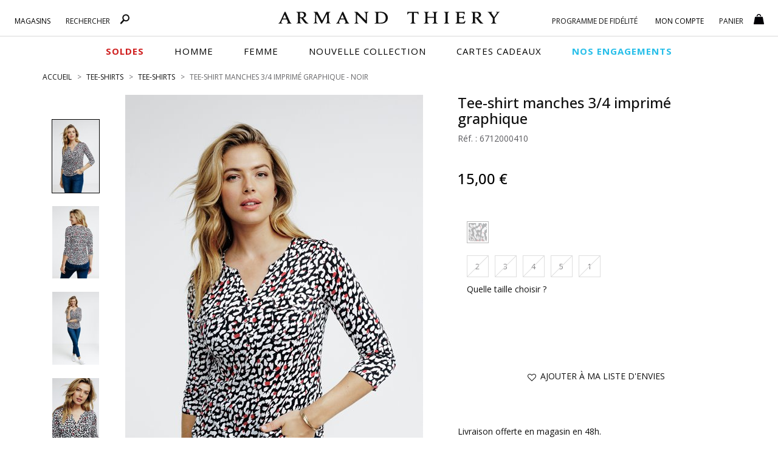

--- FILE ---
content_type: text/html;charset=UTF-8
request_url: https://www.armandthiery.fr/fr/ajax/attributs.cfm?produit_id=8249&payssite=fr&languesite=FR&colorID=14&_ajx=true&device=0&uuid=b7c42a63-5322-4617-8962-d4b5355a82bd
body_size: 763
content:

		<div data-slq="jzn" data-params="{ callback: _clb.getOptions, target: '#prodSheet' }">
			{
				"#s-8249": {
						"#o-360204": {
									
									"{stock}": 0 
										, "[class]": "btn btn-default no_stock "
									
								}
								,"#o-360205": {
									
									"{stock}": 0 
										, "[class]": "btn btn-default no_stock "
									
								}
								,"#o-360206": {
									
									"{stock}": 0 
										, "[class]": "btn btn-default no_stock "
									
								}
								,"#o-360207": {
									
									"{stock}": 0 
										, "[class]": "btn btn-default no_stock "
									
								}
								,"#o-360208": {
									
									"{stock}": 0 
										, "[class]": "btn btn-default no_stock "
									
								}
								

					}
					
					, "available": "false"
					
					
					
						, "#p8249-14": {
							
								"[style]": "opacity: 0.3"	
							
						}
						
							
							,"$#aSize-8249": "5 tailles disponibles"
							
			}
		</div>

		<div data-slq="js">
			
			if( $("[name='addAlert']").length != 0 ) {
				var EAN_alert = $("[name='addAlert']").val();
				$(".lastAttr [data-codeean='" + EAN_alert + "']").trigger("click");
				slq.ajax.get( slq.vars.pagesURL + "ajax/manageAlertes.cfm?ref=" + EAN_alert );
			}
			
			
			
		</div>
	

--- FILE ---
content_type: text/css
request_url: https://cdn.armandthiery.fr/fr/css/min/slq.lib.min-v-228.css
body_size: 31665
content:
@charset "UTF-8";
/*! normalize.css v3.0.3 | MIT License | github.com/necolas/normalize.css */
html{font-family:sans-serif;-ms-text-size-adjust:100%;-webkit-text-size-adjust:100%}body{margin:0}article,aside,details,figcaption,figure,footer,header,hgroup,main,menu,nav,section,summary{display:block}audio,canvas,progress,video{display:inline-block;vertical-align:baseline}audio:not([controls]){display:none;height:0}[hidden],template{display:none}a{background-color:transparent}a:active,a:hover{outline:0}abbr[title]{border-bottom:0;-webkit-text-decoration:underline dotted;text-decoration:underline dotted}b,strong{font-weight:700}dfn{font-style:italic}h1{font-size:2em;margin:.67em 0}mark{background:#ff0;color:#000}small{font-size:80%}sub,sup{font-size:75%;line-height:0;position:relative;vertical-align:baseline}sup{top:-.5em}sub{bottom:-.25em}img{border:0}svg:not(:root){overflow:hidden}figure{margin:1em 40px}hr{box-sizing:content-box;height:0}pre{overflow:auto}code,kbd,pre,samp{font-family:monospace,monospace;font-size:1em}button,input,optgroup,select,textarea{color:inherit;font:inherit;margin:0}button{overflow:visible}button,select{text-transform:none}button,html input[type=button],input[type=reset],input[type=submit]{-webkit-appearance:button;cursor:pointer}button[disabled],html input[disabled]{cursor:default}button::-moz-focus-inner,input::-moz-focus-inner{border:0;padding:0}input{line-height:normal}input[type=checkbox],input[type=radio]{box-sizing:border-box;padding:0}input[type=number]::-webkit-inner-spin-button,input[type=number]::-webkit-outer-spin-button{height:auto}input[type=search]{-webkit-appearance:textfield;box-sizing:content-box}input[type=search]::-webkit-search-cancel-button,input[type=search]::-webkit-search-decoration{-webkit-appearance:none}fieldset{border:1px solid #c0c0c0;margin:0 2px;padding:.35em .625em .75em}legend{border:0}textarea{overflow:auto}optgroup{font-weight:700}table{border-collapse:collapse;border-spacing:0}legend,td,th{padding:0}
/*! Source: https://github.com/h5bp/html5-boilerplate/blob/master/src/css/main.css */
*,:after,:before{box-sizing:border-box}html{font-size:10px;-webkit-tap-highlight-color:transparent}body{font-family:"Open Sans",sans-serif;font-size:14px;line-height:1.428571429;color:#1a171b;background-color:#fff}button,input,select,textarea{font-family:inherit;font-size:inherit;line-height:inherit}a{color:#000;text-decoration:none}a:focus,a:hover{color:#000;text-decoration:none}a:focus{outline:5px auto -webkit-focus-ring-color;outline-offset:-2px}figure{margin:0}img{vertical-align:middle}.img-responsive{display:block;max-width:100%;height:auto}.img-rounded{border-radius:6px}.img-thumbnail{padding:4px;line-height:1.428571429;background-color:#fff;border:1px solid #ddd;border-radius:0;transition:all .2s ease-in-out;display:inline-block;max-width:100%;height:auto}.img-circle{border-radius:50%}hr{margin-top:20px;margin-bottom:20px;border:0;border-top:1px solid #eee}.sr-only{position:absolute;width:1px;height:1px;padding:0;margin:-1px;overflow:hidden;clip:rect(0,0,0,0);border:0}.sr-only-focusable:active,.sr-only-focusable:focus{position:static;width:auto;height:auto;margin:0;overflow:visible;clip:auto}[role=button]{cursor:pointer}.h1,.h2,.h3,.h4,.h5,.h6,h1,h2,h3,h4,h5,h6{font-family:"Open Sans",sans-serif;font-weight:600;line-height:1.1;color:inherit}.h1 .small,.h1 small,.h2 .small,.h2 small,.h3 .small,.h3 small,.h4 .small,.h4 small,.h5 .small,.h5 small,.h6 .small,.h6 small,h1 .small,h1 small,h2 .small,h2 small,h3 .small,h3 small,h4 .small,h4 small,h5 .small,h5 small,h6 .small,h6 small{font-weight:400;line-height:1;color:#777}.h1,.h2,.h3,h1,h2,h3{margin-top:20px;margin-bottom:10px}.h1 .small,.h1 small,.h2 .small,.h2 small,.h3 .small,.h3 small,h1 .small,h1 small,h2 .small,h2 small,h3 .small,h3 small{font-size:65%}.h4,.h5,.h6,h4,h5,h6{margin-top:10px;margin-bottom:10px}.h4 .small,.h4 small,.h5 .small,.h5 small,.h6 .small,.h6 small,h4 .small,h4 small,h5 .small,h5 small,h6 .small,h6 small{font-size:75%}.h1,h1{font-size:1.6rem}.h2,h2{font-size:30px}.h3,h3{font-size:24px}.h4,h4{font-size:18px}.h5,h5{font-size:14px}.h6,h6{font-size:12px}p{margin:0 0 10px}.lead{margin-bottom:20px;font-size:16px;font-weight:300;line-height:1.4}.small,small{font-size:85%}.mark,mark{padding:.2em;background-color:#fcf8e3}.text-left,th{text-align:left}.text-right{text-align:right}.text-center{text-align:center}.text-justify{text-align:justify}.text-nowrap{white-space:nowrap}.text-lowercase{text-transform:lowercase}.initialism,.text-uppercase{text-transform:uppercase}.text-capitalize{text-transform:capitalize}.text-muted{color:#777}.text-primary{color:#337ab7}a.text-primary:focus,a.text-primary:hover{color:#286090}.text-success{color:#3c763d}a.text-success:focus,a.text-success:hover{color:#2b542c}.text-info{color:#31708f}a.text-info:focus,a.text-info:hover{color:#245269}.text-warning{color:#8a6d3b}a.text-warning:focus,a.text-warning:hover{color:#66512c}.text-danger{color:#a94442}a.text-danger:focus,a.text-danger:hover{color:#843534}.bg-primary{color:#fff;background-color:#337ab7}a.bg-primary:focus,a.bg-primary:hover{background-color:#286090}.bg-success{background-color:#dff0d8}a.bg-success:focus,a.bg-success:hover{background-color:#c1e2b3}.bg-info{background-color:#d9edf7}a.bg-info:focus,a.bg-info:hover{background-color:#afd9ee}.bg-warning{background-color:#fcf8e3}a.bg-warning:focus,a.bg-warning:hover{background-color:#f7ecb5}.bg-danger{background-color:#f2dede}a.bg-danger:focus,a.bg-danger:hover{background-color:#e4b9b9}.page-header{padding-bottom:9px;margin:40px 0 20px;border-bottom:1px solid #eee}dl,ol,ul{margin-top:0}.alert>p,.alert>ul,ol ol,ol ul,ul ol,ul ul{margin-bottom:0}.list-inline,.list-unstyled{padding-left:0;list-style:none}.list-inline{margin-left:-5px}.list-inline>li{display:inline-block;padding-right:5px;padding-left:5px}dl{margin-bottom:20px}dd,dt{line-height:1.428571429}dt{font-weight:700}dd{margin-left:0}.dl-horizontal dd:after,.dl-horizontal dd:before{display:table;content:" "}.dl-horizontal dd:after{clear:both}abbr[data-original-title],abbr[title]{cursor:help}.initialism{font-size:90%}blockquote{padding:10px 20px;margin:0 0 20px;font-size:17.5px;border-left:5px solid #eee}blockquote ol:last-child,blockquote p:last-child,blockquote ul:last-child{margin-bottom:0}blockquote .small,blockquote footer,blockquote small{display:block;font-size:80%;line-height:1.428571429;color:#777}blockquote .small:before,blockquote footer:before,blockquote small:before{content:"— "}.blockquote-reverse,blockquote.pull-right{padding-right:15px;padding-left:0;text-align:right;border-right:5px solid #eee;border-left:0}.blockquote-reverse .small:before,.blockquote-reverse footer:before,.blockquote-reverse small:before,blockquote.pull-right .small:before,blockquote.pull-right footer:before,blockquote.pull-right small:before{content:""}.blockquote-reverse .small:after,.blockquote-reverse footer:after,.blockquote-reverse small:after,blockquote.pull-right .small:after,blockquote.pull-right footer:after,blockquote.pull-right small:after{content:" —"}address{margin-bottom:20px;font-style:normal;line-height:1.428571429}.container,.container-fluid{padding-right:15px;padding-left:15px;margin-right:auto;margin-left:auto}.container:after,.container:before{display:table;content:" "}.container:after{clear:both}.container-fluid:after,.container-fluid:before{display:table;content:" "}.container-fluid:after{clear:both}.row{margin-right:-15px;margin-left:-15px}.row:after,.row:before{display:table;content:" "}.row:after{clear:both}.row-no-gutters{margin-right:0;margin-left:0}.row-no-gutters [class*=col-]{padding-right:0;padding-left:0}.col-lg-1,.col-lg-10,.col-lg-11,.col-lg-12,.col-lg-2,.col-lg-3,.col-lg-4,.col-lg-5,.col-lg-6,.col-lg-7,.col-lg-8,.col-lg-9,.col-md-1,.col-md-10,.col-md-11,.col-md-12,.col-md-2,.col-md-3,.col-md-4,.col-md-5,.col-md-6,.col-md-7,.col-md-8,.col-md-9,.col-sm-1,.col-sm-10,.col-sm-11,.col-sm-12,.col-sm-2,.col-sm-3,.col-sm-4,.col-sm-5,.col-sm-6,.col-sm-7,.col-sm-8,.col-sm-9,.col-xs-1,.col-xs-10,.col-xs-11,.col-xs-12,.col-xs-2,.col-xs-3,.col-xs-4,.col-xs-5,.col-xs-6,.col-xs-7,.col-xs-8,.col-xs-9{position:relative;min-height:1px;padding-right:15px;padding-left:15px}.col-xs-1,.col-xs-10,.col-xs-11,.col-xs-12,.col-xs-2,.col-xs-3,.col-xs-4,.col-xs-5,.col-xs-6,.col-xs-7,.col-xs-8,.col-xs-9{float:left}.col-xs-1{width:8.3333333333%}.col-xs-2{width:16.6666666667%}.col-xs-3{width:25%}.col-xs-4{width:33.3333333333%}.col-xs-5{width:41.6666666667%}.col-xs-6{width:50%}.col-xs-7{width:58.3333333333%}.col-xs-8{width:66.6666666667%}.col-xs-9{width:75%}.col-xs-10{width:83.3333333333%}.col-xs-11{width:91.6666666667%}.col-xs-12{width:100%}.col-xs-pull-0{right:auto}.col-xs-pull-1{right:8.3333333333%}.col-xs-pull-2{right:16.6666666667%}.col-xs-pull-3{right:25%}.col-xs-pull-4{right:33.3333333333%}.col-xs-pull-5{right:41.6666666667%}.col-xs-pull-6{right:50%}.col-xs-pull-7{right:58.3333333333%}.col-xs-pull-8{right:66.6666666667%}.col-xs-pull-9{right:75%}.col-xs-pull-10{right:83.3333333333%}.col-xs-pull-11{right:91.6666666667%}.col-xs-pull-12{right:100%}.col-xs-push-0{left:auto}.col-xs-push-1{left:8.3333333333%}.col-xs-push-2{left:16.6666666667%}.col-xs-push-3{left:25%}.col-xs-push-4{left:33.3333333333%}.col-xs-push-5{left:41.6666666667%}.col-xs-push-6{left:50%}.col-xs-push-7{left:58.3333333333%}.col-xs-push-8{left:66.6666666667%}.col-xs-push-9{left:75%}.col-xs-push-10{left:83.3333333333%}.col-xs-push-11{left:91.6666666667%}.col-xs-push-12{left:100%}.col-xs-offset-0{margin-left:0}.col-xs-offset-1{margin-left:8.3333333333%}.col-xs-offset-2{margin-left:16.6666666667%}.col-xs-offset-3{margin-left:25%}.col-xs-offset-4{margin-left:33.3333333333%}.col-xs-offset-5{margin-left:41.6666666667%}.col-xs-offset-6{margin-left:50%}.col-xs-offset-7{margin-left:58.3333333333%}.col-xs-offset-8{margin-left:66.6666666667%}.col-xs-offset-9{margin-left:75%}.col-xs-offset-10{margin-left:83.3333333333%}.col-xs-offset-11{margin-left:91.6666666667%}.col-xs-offset-12{margin-left:100%}table{background-color:transparent}table col[class*=col-]{position:static;display:table-column;float:none}table td[class*=col-],table th[class*=col-]{position:static;display:table-cell;float:none}caption{padding-top:8px;padding-bottom:8px;color:#777;text-align:left}.table{width:100%;max-width:100%;margin-bottom:20px}.table>thead>tr>th{padding:8px;line-height:1.428571429;border-top:1px solid #ddd}.table>tbody>tr>td,.table>tbody>tr>th,.table>tfoot>tr>td,.table>tfoot>tr>th,.table>thead>tr>td{padding:8px;line-height:1.428571429;vertical-align:top;border-top:1px solid #ddd}.table>thead>tr>th{vertical-align:bottom;border-bottom:2px solid #ddd}.panel>.table>tbody:first-child>tr:first-child td,.panel>.table>tbody:first-child>tr:first-child th,.table>caption+thead>tr:first-child>td,.table>caption+thead>tr:first-child>th,.table>colgroup+thead>tr:first-child>td,.table>colgroup+thead>tr:first-child>th,.table>thead:first-child>tr:first-child>td,.table>thead:first-child>tr:first-child>th{border-top:0}.table>tbody+tbody{border-top:2px solid #ddd}.table .table{background-color:#fff}.table-condensed>tbody>tr>td,.table-condensed>tbody>tr>th,.table-condensed>tfoot>tr>td,.table-condensed>tfoot>tr>th,.table-condensed>thead>tr>td,.table-condensed>thead>tr>th{padding:5px}.table-bordered,.table-bordered>tbody>tr>td,.table-bordered>tbody>tr>th,.table-bordered>tfoot>tr>td,.table-bordered>tfoot>tr>th,.table-bordered>thead>tr>td,.table-bordered>thead>tr>th{border:1px solid #ddd}.table-bordered>thead>tr>td,.table-bordered>thead>tr>th{border-bottom-width:2px}.table-striped>tbody>tr:nth-of-type(odd){background-color:#f9f9f9}.table-hover>tbody>tr:hover,.table>tbody>tr.active>td,.table>tbody>tr.active>th,.table>tbody>tr>td.active,.table>tbody>tr>th.active,.table>tfoot>tr.active>td,.table>tfoot>tr.active>th,.table>tfoot>tr>td.active,.table>tfoot>tr>th.active,.table>thead>tr.active>td,.table>thead>tr.active>th,.table>thead>tr>td.active,.table>thead>tr>th.active{background-color:#f5f5f5}.table-hover>tbody>tr.active:hover>td,.table-hover>tbody>tr.active:hover>th,.table-hover>tbody>tr:hover>.active,.table-hover>tbody>tr>td.active:hover,.table-hover>tbody>tr>th.active:hover{background-color:#e8e8e8}.table>tbody>tr.success>td,.table>tbody>tr.success>th,.table>tbody>tr>td.success,.table>tbody>tr>th.success,.table>tfoot>tr.success>td,.table>tfoot>tr.success>th,.table>tfoot>tr>td.success,.table>tfoot>tr>th.success,.table>thead>tr.success>td,.table>thead>tr.success>th,.table>thead>tr>td.success,.table>thead>tr>th.success{background-color:#dff0d8}.table-hover>tbody>tr.success:hover>td,.table-hover>tbody>tr.success:hover>th,.table-hover>tbody>tr:hover>.success,.table-hover>tbody>tr>td.success:hover,.table-hover>tbody>tr>th.success:hover{background-color:#d0e9c6}.table>tbody>tr.info>td,.table>tbody>tr.info>th,.table>tbody>tr>td.info,.table>tbody>tr>th.info,.table>tfoot>tr.info>td,.table>tfoot>tr.info>th,.table>tfoot>tr>td.info,.table>tfoot>tr>th.info,.table>thead>tr.info>td,.table>thead>tr.info>th,.table>thead>tr>td.info,.table>thead>tr>th.info{background-color:#d9edf7}.table-hover>tbody>tr.info:hover>td,.table-hover>tbody>tr.info:hover>th,.table-hover>tbody>tr:hover>.info,.table-hover>tbody>tr>td.info:hover,.table-hover>tbody>tr>th.info:hover{background-color:#c4e3f3}.table>tbody>tr.warning>td,.table>tbody>tr.warning>th,.table>tbody>tr>td.warning,.table>tbody>tr>th.warning,.table>tfoot>tr.warning>td,.table>tfoot>tr.warning>th,.table>tfoot>tr>td.warning,.table>tfoot>tr>th.warning,.table>thead>tr.warning>td,.table>thead>tr.warning>th,.table>thead>tr>td.warning,.table>thead>tr>th.warning{background-color:#fcf8e3}.table-hover>tbody>tr.warning:hover>td,.table-hover>tbody>tr.warning:hover>th,.table-hover>tbody>tr:hover>.warning,.table-hover>tbody>tr>td.warning:hover,.table-hover>tbody>tr>th.warning:hover{background-color:#faf2cc}.table>tbody>tr.danger>td,.table>tbody>tr.danger>th,.table>tbody>tr>td.danger,.table>tbody>tr>th.danger,.table>tfoot>tr.danger>td,.table>tfoot>tr.danger>th,.table>tfoot>tr>td.danger,.table>tfoot>tr>th.danger,.table>thead>tr.danger>td,.table>thead>tr.danger>th,.table>thead>tr>td.danger,.table>thead>tr>th.danger{background-color:#f2dede}.table-hover>tbody>tr.danger:hover>td,.table-hover>tbody>tr.danger:hover>th,.table-hover>tbody>tr:hover>.danger,.table-hover>tbody>tr>td.danger:hover,.table-hover>tbody>tr>th.danger:hover{background-color:#ebcccc}.table-responsive{min-height:.01%;overflow-x:auto}fieldset,legend{padding:0;border:0}fieldset{min-width:0;margin:0}legend{display:block;width:100%;margin-bottom:20px;font-size:21px;line-height:inherit;color:#333;border-bottom:1px solid #e5e5e5}label{display:inline-block;max-width:100%;margin-bottom:5px;font-weight:700}input[type=search]{box-sizing:border-box;-webkit-appearance:none;-moz-appearance:none;appearance:none}input[type=checkbox],input[type=radio]{margin:4px 0 0;margin-top:1px \9;line-height:normal}fieldset[disabled] input[type=checkbox],fieldset[disabled] input[type=radio],input[type=checkbox].disabled,input[type=checkbox][disabled],input[type=radio].disabled,input[type=radio][disabled]{cursor:not-allowed}input[type=file]{display:block}input[type=range]{display:block;width:100%}select[multiple],select[size],textarea.form-control{height:auto}input[type=checkbox]:focus,input[type=file]:focus,input[type=radio]:focus{outline:5px auto -webkit-focus-ring-color;outline-offset:-2px}.form-control,output{display:block;font-size:14px;line-height:1.428571429;color:#555}output{padding-top:7px}.form-control{width:100%;height:33px;background-color:#fff;background-image:none;border:1px solid #7a7a7a;border-radius:0;box-shadow:inset 0 1px 1px rgba(0,0,0,.075);transition:border-color ease-in-out .15s,box-shadow ease-in-out .15s}.form-control:focus{border-color:#555;outline:0;box-shadow:inset 0 1px 1px rgba(0,0,0,.075),0 0 8px rgba(85,85,85,.6)}.form-control::-moz-placeholder{color:#999;opacity:1}.form-control:-ms-input-placeholder{color:#999}.form-control::-webkit-input-placeholder{color:#999}.form-control::-ms-expand{background-color:transparent;border:0}.form-control[disabled],.form-control[readonly],fieldset[disabled] .form-control{background-color:#eee;opacity:1}.checkbox.disabled label,.form-control[disabled],.radio.disabled label,fieldset[disabled] .checkbox label,fieldset[disabled] .form-control,fieldset[disabled] .radio label{cursor:not-allowed}.form-group{margin-bottom:15px}.checkbox,.radio{position:relative;display:block;margin-top:10px;margin-bottom:10px}.checkbox label,.checkbox-inline,.radio label,.radio-inline{padding-left:20px;margin-bottom:0;font-weight:400;cursor:pointer}.checkbox label,.radio label{min-height:20px}.checkbox input[type=checkbox],.checkbox-inline input[type=checkbox],.radio input[type=radio],.radio-inline input[type=radio]{position:absolute;margin-top:4px \9;margin-left:-20px}.checkbox+.checkbox,.radio+.radio{margin-top:-5px}.checkbox-inline,.radio-inline{position:relative;display:inline-block;vertical-align:middle}.checkbox-inline.disabled,.radio-inline.disabled,fieldset[disabled] .checkbox-inline,fieldset[disabled] .radio-inline{cursor:not-allowed}.checkbox-inline+.checkbox-inline,.radio-inline+.radio-inline{margin-top:0;margin-left:10px}.form-control-static{min-height:34px;padding-top:7px;padding-bottom:7px;margin-bottom:0}.form-control-static.input-lg,.form-control-static.input-sm,.input-group-lg>.form-control-static.form-control,.input-group-lg>.form-control-static.input-group-addon,.input-group-lg>.input-group-btn>.form-control-static.btn,.input-group-sm>.form-control-static.form-control,.input-group-sm>.form-control-static.input-group-addon,.input-group-sm>.input-group-btn>.form-control-static.btn{padding-right:0;padding-left:0}.form-group-sm .form-control,.input-group-sm>.form-control,.input-sm{height:30px;padding:5px;font-size:12px;line-height:1.5;border-radius:0}.input-group-sm>.input-group-addon{height:30px;line-height:1.5}.input-group-sm>.input-group-btn>.btn{height:30px;padding:5px;font-size:12px;line-height:1.5;border-radius:0}.input-group-sm>.input-group-btn>select.btn,.input-group-sm>select.form-control,.input-group-sm>select.input-group-addon,select.input-sm{height:30px;line-height:30px}.form-group-sm select[multiple].form-control,.form-group-sm textarea.form-control,.input-group-sm>.input-group-btn>select[multiple].btn,.input-group-sm>.input-group-btn>textarea.btn,.input-group-sm>select[multiple].form-control,.input-group-sm>select[multiple].input-group-addon,.input-group-sm>textarea.form-control,.input-group-sm>textarea.input-group-addon,select[multiple].input-sm,textarea.input-sm{height:auto}.form-group-sm select.form-control{height:30px;line-height:30px}.form-group-sm .form-control-static{height:30px;min-height:32px;padding:6px 5px;font-size:12px;line-height:1.5}.form-group-lg .form-control,.input-group-lg>.form-control,.input-lg{height:50px;padding:10px 16px;font-size:18px;line-height:1.3333333;border-radius:6px}.input-group-lg>.input-group-addon{height:50px;line-height:1.3333333}.input-group-lg>.input-group-btn>.btn{height:50px;padding:10px 16px;font-size:18px;line-height:1.3333333;border-radius:6px}.input-group-lg>.input-group-btn>select.btn,.input-group-lg>select.form-control,.input-group-lg>select.input-group-addon,select.input-lg{height:50px;line-height:50px}.form-group-lg select[multiple].form-control,.form-group-lg textarea.form-control,.input-group-lg>.input-group-btn>select[multiple].btn,.input-group-lg>.input-group-btn>textarea.btn,.input-group-lg>select[multiple].form-control,.input-group-lg>select[multiple].input-group-addon,.input-group-lg>textarea.form-control,.input-group-lg>textarea.input-group-addon,select[multiple].input-lg,textarea.input-lg{height:auto}.form-group-lg select.form-control{height:50px;line-height:50px}.form-group-lg .form-control-static{height:50px;min-height:38px;padding:11px 16px;font-size:18px;line-height:1.3333333}.has-feedback{position:relative}.has-feedback .form-control{padding-right:41.25px}.form-control-feedback{position:absolute;top:0;right:0;z-index:2;display:block;width:33px;height:33px;line-height:33px;text-align:center;pointer-events:none}.form-group-lg .form-control+.form-control-feedback,.input-group-lg+.form-control-feedback,.input-group-lg>.form-control+.form-control-feedback,.input-group-lg>.input-group-addon+.form-control-feedback,.input-group-lg>.input-group-btn>.btn+.form-control-feedback,.input-lg+.form-control-feedback{width:50px;height:50px;line-height:50px}.form-group-sm .form-control+.form-control-feedback,.input-group-sm+.form-control-feedback,.input-group-sm>.form-control+.form-control-feedback,.input-group-sm>.input-group-addon+.form-control-feedback,.input-group-sm>.input-group-btn>.btn+.form-control-feedback,.input-sm+.form-control-feedback{width:30px;height:30px;line-height:30px}.has-success .checkbox,.has-success .checkbox-inline,.has-success .control-label,.has-success .help-block,.has-success .radio,.has-success .radio-inline,.has-success.checkbox label,.has-success.checkbox-inline label,.has-success.radio label,.has-success.radio-inline label{color:#3c763d}.has-success .form-control{border-color:#3c763d;box-shadow:inset 0 1px 1px rgba(0,0,0,.075)}.has-success .form-control:focus{border-color:#2b542c;box-shadow:inset 0 1px 1px rgba(0,0,0,.075),0 0 6px #67b168}.has-success .input-group-addon{color:#3c763d;background-color:#dff0d8;border-color:#3c763d}.has-success .form-control-feedback{color:#3c763d}.has-warning .checkbox,.has-warning .checkbox-inline,.has-warning .control-label,.has-warning .help-block,.has-warning .radio,.has-warning .radio-inline,.has-warning.checkbox label,.has-warning.checkbox-inline label,.has-warning.radio label,.has-warning.radio-inline label{color:#8a6d3b}.has-warning .form-control{border-color:#8a6d3b;box-shadow:inset 0 1px 1px rgba(0,0,0,.075)}.has-warning .form-control:focus{border-color:#66512c;box-shadow:inset 0 1px 1px rgba(0,0,0,.075),0 0 6px #c0a16b}.has-warning .input-group-addon{color:#8a6d3b;background-color:#fcf8e3;border-color:#8a6d3b}.has-warning .form-control-feedback{color:#8a6d3b}.has-error .checkbox,.has-error .checkbox-inline,.has-error .control-label,.has-error .help-block,.has-error .radio,.has-error .radio-inline,.has-error.checkbox label,.has-error.checkbox-inline label,.has-error.radio label,.has-error.radio-inline label{color:#a94442}.has-error .form-control{border-color:#a94442;box-shadow:inset 0 1px 1px rgba(0,0,0,.075)}.has-error .form-control:focus{border-color:#843534;box-shadow:inset 0 1px 1px rgba(0,0,0,.075),0 0 6px #ce8483}.has-error .input-group-addon{color:#a94442;background-color:#f2dede;border-color:#a94442}.has-error .form-control-feedback{color:#a94442}.has-feedback label~.form-control-feedback{top:25px}.has-feedback label.sr-only~.form-control-feedback{top:0}.help-block{display:block;margin-top:5px;margin-bottom:10px;color:#5c5260}.form-horizontal .checkbox,.form-horizontal .checkbox-inline,.form-horizontal .radio,.form-horizontal .radio-inline{padding-top:7px;margin-top:0;margin-bottom:0}.form-horizontal .checkbox,.form-horizontal .radio{min-height:27px}.form-horizontal .form-group{margin-right:-15px;margin-left:-15px}.btn-toolbar:after,.btn-toolbar:before,.form-horizontal .form-group:after,.form-horizontal .form-group:before{display:table;content:" "}.btn-toolbar:after,.form-horizontal .form-group:after{clear:both}.form-horizontal .has-feedback .form-control-feedback{right:15px}.btn{display:inline-block;margin-bottom:0;font-weight:400;text-align:center;vertical-align:middle;touch-action:manipulation;cursor:pointer;background-image:none;border:1px solid transparent;padding:6px 12px;font-size:14px;line-height:1.428571429;border-radius:0;-webkit-user-select:none;-moz-user-select:none;user-select:none}.btn.active.focus,.btn.active:focus,.btn.focus,.btn:active.focus,.btn:active:focus,.btn:focus{outline:5px auto -webkit-focus-ring-color;outline-offset:-2px}.btn.focus,.btn:focus,.btn:hover{color:#333;text-decoration:none}.btn.active,.btn:active{background-image:none;outline:0;box-shadow:inset 0 3px 5px rgba(0,0,0,.125)}.btn.disabled,.btn[disabled],fieldset[disabled] .btn{cursor:not-allowed;filter:alpha(opacity=65);opacity:.65;box-shadow:none}a.btn.disabled,fieldset[disabled] a.btn{pointer-events:none}.btn-default{color:#333;background-color:#fff;border-color:#e1e1e1}.btn-default.focus,.btn-default:focus{color:#333;background-color:#e6e6e6;border-color:#a1a1a1}.btn-default:hover{color:#333;background-color:#e6e6e6;border-color:#c2c2c2}.btn-default.active,.btn-default:active,.open>.btn-default.dropdown-toggle{color:#333;background-color:#e6e6e6;background-image:none;border-color:#c2c2c2}.btn-default.active.focus,.btn-default.active:focus,.btn-default.active:hover,.btn-default:active.focus,.btn-default:active:focus,.btn-default:active:hover,.open>.btn-default.dropdown-toggle.focus,.open>.btn-default.dropdown-toggle:focus,.open>.btn-default.dropdown-toggle:hover{color:#333;background-color:#d4d4d4;border-color:#a1a1a1}.btn-default.disabled.focus,.btn-default.disabled:focus,.btn-default.disabled:hover,.btn-default[disabled].focus,.btn-default[disabled]:focus,.btn-default[disabled]:hover,fieldset[disabled] .btn-default.focus,fieldset[disabled] .btn-default:focus,fieldset[disabled] .btn-default:hover{background-color:#fff;border-color:#e1e1e1}.btn-default .badge{color:#fff;background-color:#333}.btn-primary{color:#fff;background-color:#337ab7;border-color:#2e6da4}.btn-primary.focus,.btn-primary:focus{color:#fff;background-color:#286090;border-color:#122b40}.btn-primary:hover{color:#fff;background-color:#286090;border-color:#204d74}.btn-primary.active,.btn-primary:active,.open>.btn-primary.dropdown-toggle{color:#fff;background-color:#286090;background-image:none;border-color:#204d74}.btn-primary.active.focus,.btn-primary.active:focus,.btn-primary.active:hover,.btn-primary:active.focus,.btn-primary:active:focus,.btn-primary:active:hover,.open>.btn-primary.dropdown-toggle.focus,.open>.btn-primary.dropdown-toggle:focus,.open>.btn-primary.dropdown-toggle:hover{color:#fff;background-color:#204d74;border-color:#122b40}.btn-primary.disabled.focus,.btn-primary.disabled:focus,.btn-primary.disabled:hover,.btn-primary[disabled].focus,.btn-primary[disabled]:focus,.btn-primary[disabled]:hover,fieldset[disabled] .btn-primary.focus,fieldset[disabled] .btn-primary:focus,fieldset[disabled] .btn-primary:hover{background-color:#337ab7;border-color:#2e6da4}.btn-primary .badge{color:#337ab7;background-color:#fff}.btn-success{color:#fff;background-color:#5cb85c;border-color:#4cae4c}.btn-success.focus,.btn-success:focus{color:#fff;background-color:#449d44;border-color:#255625}.btn-success:hover{color:#fff;background-color:#449d44;border-color:#398439}.btn-success.active,.btn-success:active,.open>.btn-success.dropdown-toggle{color:#fff;background-color:#449d44;background-image:none;border-color:#398439}.btn-success.active.focus,.btn-success.active:focus,.btn-success.active:hover,.btn-success:active.focus,.btn-success:active:focus,.btn-success:active:hover,.open>.btn-success.dropdown-toggle.focus,.open>.btn-success.dropdown-toggle:focus,.open>.btn-success.dropdown-toggle:hover{color:#fff;background-color:#398439;border-color:#255625}.btn-success.disabled.focus,.btn-success.disabled:focus,.btn-success.disabled:hover,.btn-success[disabled].focus,.btn-success[disabled]:focus,.btn-success[disabled]:hover,fieldset[disabled] .btn-success.focus,fieldset[disabled] .btn-success:focus,fieldset[disabled] .btn-success:hover{background-color:#5cb85c;border-color:#4cae4c}.btn-success .badge{color:#5cb85c;background-color:#fff}.btn-info{color:#fff;background-color:#5bc0de;border-color:#46b8da}.btn-info.focus,.btn-info:focus{color:#fff;background-color:#31b0d5;border-color:#1b6d85}.btn-info:hover{color:#fff;background-color:#31b0d5;border-color:#269abc}.btn-info.active,.btn-info:active,.open>.btn-info.dropdown-toggle{color:#fff;background-color:#31b0d5;background-image:none;border-color:#269abc}.btn-info.active.focus,.btn-info.active:focus,.btn-info.active:hover,.btn-info:active.focus,.btn-info:active:focus,.btn-info:active:hover,.open>.btn-info.dropdown-toggle.focus,.open>.btn-info.dropdown-toggle:focus,.open>.btn-info.dropdown-toggle:hover{color:#fff;background-color:#269abc;border-color:#1b6d85}.btn-info.disabled.focus,.btn-info.disabled:focus,.btn-info.disabled:hover,.btn-info[disabled].focus,.btn-info[disabled]:focus,.btn-info[disabled]:hover,fieldset[disabled] .btn-info.focus,fieldset[disabled] .btn-info:focus,fieldset[disabled] .btn-info:hover{background-color:#5bc0de;border-color:#46b8da}.btn-info .badge{color:#5bc0de;background-color:#fff}.btn-warning{color:#fff;background-color:#f0ad4e;border-color:#eea236}.btn-warning.focus,.btn-warning:focus{color:#fff;background-color:#ec971f;border-color:#985f0d}.btn-warning:hover{color:#fff;background-color:#ec971f;border-color:#d58512}.btn-warning.active,.btn-warning:active,.open>.btn-warning.dropdown-toggle{color:#fff;background-color:#ec971f;background-image:none;border-color:#d58512}.btn-warning.active.focus,.btn-warning.active:focus,.btn-warning.active:hover,.btn-warning:active.focus,.btn-warning:active:focus,.btn-warning:active:hover,.open>.btn-warning.dropdown-toggle.focus,.open>.btn-warning.dropdown-toggle:focus,.open>.btn-warning.dropdown-toggle:hover{color:#fff;background-color:#d58512;border-color:#985f0d}.btn-warning.disabled.focus,.btn-warning.disabled:focus,.btn-warning.disabled:hover,.btn-warning[disabled].focus,.btn-warning[disabled]:focus,.btn-warning[disabled]:hover,fieldset[disabled] .btn-warning.focus,fieldset[disabled] .btn-warning:focus,fieldset[disabled] .btn-warning:hover{background-color:#f0ad4e;border-color:#eea236}.btn-warning .badge{color:#f0ad4e;background-color:#fff}.btn-danger{color:#fff;background-color:#d9534f;border-color:#d43f3a}.btn-danger.focus,.btn-danger:focus{color:#fff;background-color:#c9302c;border-color:#761c19}.btn-danger:hover{color:#fff;background-color:#c9302c;border-color:#ac2925}.btn-danger.active,.btn-danger:active,.open>.btn-danger.dropdown-toggle{color:#fff;background-color:#c9302c;background-image:none;border-color:#ac2925}.btn-danger.active.focus,.btn-danger.active:focus,.btn-danger.active:hover,.btn-danger:active.focus,.btn-danger:active:focus,.btn-danger:active:hover,.open>.btn-danger.dropdown-toggle.focus,.open>.btn-danger.dropdown-toggle:focus,.open>.btn-danger.dropdown-toggle:hover{color:#fff;background-color:#ac2925;border-color:#761c19}.btn-danger.disabled.focus,.btn-danger.disabled:focus,.btn-danger.disabled:hover,.btn-danger[disabled].focus,.btn-danger[disabled]:focus,.btn-danger[disabled]:hover,fieldset[disabled] .btn-danger.focus,fieldset[disabled] .btn-danger:focus,fieldset[disabled] .btn-danger:hover{background-color:#d9534f;border-color:#d43f3a}.btn-danger .badge{color:#d9534f;background-color:#fff}.btn-link{font-weight:400;color:#000;border-radius:0}.btn-link,.btn-link.active,.btn-link:active,.btn-link[disabled],fieldset[disabled] .btn-link{background-color:transparent;box-shadow:none}.btn-link,.btn-link:active,.btn-link:focus,.btn-link:hover{border-color:transparent}.btn-link:focus,.btn-link:hover{color:#000;text-decoration:none;background-color:transparent}.btn-link[disabled]:focus,.btn-link[disabled]:hover,fieldset[disabled] .btn-link:focus,fieldset[disabled] .btn-link:hover{color:#777;text-decoration:none}.btn-group-lg>.btn,.btn-lg{padding:10px 16px;font-size:18px;line-height:1.3333333;border-radius:6px}.btn-group-sm>.btn,.btn-group-xs>.btn,.btn-sm,.btn-xs{padding:5px;line-height:1.5;border-radius:0}.btn-group-xs>.btn,.btn-xs{padding:1px 5px;font-size:12px}.btn-block{display:block;width:100%}.alert>p+p,.btn-block+.btn-block{margin-top:5px}input[type=button].btn-block,input[type=reset].btn-block,input[type=submit].btn-block{width:100%}.fade{opacity:0;transition:opacity .15s linear}.fade.in{opacity:1}.collapse{display:none}.collapse.in{display:block}tr.collapse.in{display:table-row}tbody.collapse.in{display:table-row-group}.collapsing{position:relative;height:0;overflow:hidden;transition-property:height,visibility;transition-duration:.35s;transition-timing-function:ease}.caret{display:inline-block;width:0;height:0;margin-left:2px;vertical-align:middle;border-top:4px dashed;border-top:4px solid \9;border-right:4px solid transparent;border-left:4px solid transparent}.dropdown,.dropup{position:relative}.dropdown-toggle:focus{outline:0}.dropdown-menu{position:absolute;top:100%;left:0;z-index:1000;display:none;float:left;min-width:160px;padding:5px 0;margin:2px 0 0;font-size:14px;text-align:left;list-style:none;background-color:#fff;background-clip:padding-box;border:1px solid #ccc;border:1px solid rgba(0,0,0,.15);border-radius:0;box-shadow:0 6px 12px rgba(0,0,0,.175)}.dropdown-menu-right,.dropdown-menu.pull-right{right:0;left:auto}.dropdown-menu .divider{height:1px;margin:9px 0;overflow:hidden;background-color:#e5e5e5}.dropdown-menu>li>a{display:block;padding:3px 20px;clear:both;font-weight:400;line-height:1.428571429;color:#333;white-space:nowrap}.dropdown-menu>li>a:focus,.dropdown-menu>li>a:hover{color:#fff;text-decoration:none;background-color:#000}.dropdown-menu>.active>a,.dropdown-menu>.active>a:focus,.dropdown-menu>.active>a:hover{color:#fff;text-decoration:none;background-color:#337ab7;outline:0}.dropdown-menu>.disabled>a,.dropdown-menu>.disabled>a:focus,.dropdown-menu>.disabled>a:hover{color:#777}.dropdown-menu>.disabled>a:focus,.dropdown-menu>.disabled>a:hover{text-decoration:none;cursor:not-allowed;background-color:transparent;background-image:none;filter:progid:DXImageTransform.Microsoft.gradient(enabled=false)}.open>.dropdown-menu{display:block}.open>a{outline:0}.dropdown-menu-left{right:auto;left:0}.dropdown-header{display:block;padding:3px 20px;font-size:12px;line-height:1.428571429;color:#777;white-space:nowrap}.dropdown-backdrop{position:fixed;top:0;right:0;bottom:0;left:0;z-index:990}.pull-right>.dropdown-menu{right:0;left:auto}.dropup .caret,.navbar-fixed-bottom .dropdown .caret{content:"";border-top:0;border-bottom:4px dashed;border-bottom:4px solid \9}.dropup .dropdown-menu,.navbar-fixed-bottom .dropdown .dropdown-menu{top:auto;bottom:100%;margin-bottom:2px}.btn-group,.btn-group-vertical{position:relative;vertical-align:middle}.btn-group-vertical{display:inline-block}.btn-group>.btn{float:left}.btn-group-vertical>.btn,.btn-group>.btn{position:relative}.btn-group-vertical>.btn.active,.btn-group-vertical>.btn:active,.btn-group-vertical>.btn:focus,.btn-group-vertical>.btn:hover,.btn-group>.btn.active,.btn-group>.btn:active,.btn-group>.btn:focus,.btn-group>.btn:hover{z-index:2}.btn-group .btn+.btn,.btn-group .btn+.btn-group,.btn-group .btn-group+.btn,.btn-group .btn-group+.btn-group{margin-left:-1px}.btn-toolbar{margin-left:-5px}.btn-toolbar .btn,.btn-toolbar .btn-group,.btn-toolbar .input-group{float:left}.btn-toolbar>.btn,.btn-toolbar>.btn-group,.btn-toolbar>.input-group{margin-left:5px}.btn-group>.btn:not(:first-child):not(:last-child):not(.dropdown-toggle){border-radius:0}.btn-group>.btn:first-child{margin-left:0}.btn-group>.btn:first-child:not(:last-child):not(.dropdown-toggle){border-top-right-radius:0;border-bottom-right-radius:0}.btn-group>.btn:last-child:not(:first-child),.btn-group>.dropdown-toggle:not(:first-child){border-top-left-radius:0;border-bottom-left-radius:0}.btn-group>.btn-group{float:left}.btn-group>.btn-group:not(:first-child):not(:last-child)>.btn{border-radius:0}.btn-group>.btn-group:first-child:not(:last-child)>.btn:last-child,.btn-group>.btn-group:first-child:not(:last-child)>.dropdown-toggle{border-top-right-radius:0;border-bottom-right-radius:0}.btn-group>.btn-group:last-child:not(:first-child)>.btn:first-child{border-top-left-radius:0;border-bottom-left-radius:0}.btn-group .dropdown-toggle:active,.btn-group.open .dropdown-toggle{outline:0}.btn-group>.btn+.dropdown-toggle{padding-right:8px;padding-left:8px}.btn-group-lg.btn-group>.btn+.dropdown-toggle,.btn-group>.btn-lg+.dropdown-toggle{padding-right:12px;padding-left:12px}.btn-group.open .dropdown-toggle{box-shadow:inset 0 3px 5px rgba(0,0,0,.125)}.btn-group.open .dropdown-toggle.btn-link{box-shadow:none}.btn .caret{margin-left:0}.btn-group-lg>.btn .caret,.btn-lg .caret{border-width:5px 5px 0}.dropup .btn-group-lg>.btn .caret,.dropup .btn-lg .caret{border-width:0 5px 5px}.btn-group-vertical>.btn,.btn-group-vertical>.btn-group,.btn-group-vertical>.btn-group>.btn{display:block;width:100%;max-width:100%;float:none}.btn-group-vertical>.btn-group:after,.btn-group-vertical>.btn-group:before,.nav:after,.nav:before{display:table;content:" "}.btn-group-vertical>.btn-group:after,.nav:after{clear:both}.btn-group-vertical>.btn+.btn,.btn-group-vertical>.btn+.btn-group,.btn-group-vertical>.btn-group+.btn,.btn-group-vertical>.btn-group+.btn-group{margin-top:-1px;margin-left:0}.btn-group-vertical>.btn-group:not(:first-child):not(:last-child)>.btn,.btn-group-vertical>.btn:not(:first-child):not(:last-child){border-radius:0}.btn-group-vertical>.btn:first-child:not(:last-child){border-top-left-radius:0;border-top-right-radius:0;border-bottom-right-radius:0;border-bottom-left-radius:0}.btn-group-vertical>.btn:last-child:not(:first-child){border-top-left-radius:0;border-top-right-radius:0;border-bottom-right-radius:0;border-bottom-left-radius:0}.btn-group-vertical>.btn-group:first-child:not(:last-child)>.btn:last-child,.btn-group-vertical>.btn-group:first-child:not(:last-child)>.dropdown-toggle{border-bottom-right-radius:0;border-bottom-left-radius:0}.btn-group-vertical>.btn-group:last-child:not(:first-child)>.btn:first-child{border-top-left-radius:0;border-top-right-radius:0}.btn-group-justified,.input-group{display:table;border-collapse:separate}.btn-group-justified{width:100%;table-layout:fixed}.btn-group-justified>.btn,.btn-group-justified>.btn-group{display:table-cell;float:none;width:1%}.btn-group-justified>.btn-group .btn{width:100%}.btn-group-justified>.btn-group .dropdown-menu{left:auto}[data-toggle=buttons]>.btn input[type=checkbox],[data-toggle=buttons]>.btn input[type=radio],[data-toggle=buttons]>.btn-group>.btn input[type=checkbox],[data-toggle=buttons]>.btn-group>.btn input[type=radio]{position:absolute;clip:rect(0,0,0,0);pointer-events:none}.input-group{position:relative}.input-group[class*=col-]{float:none;padding-right:0;padding-left:0}.input-group .form-control{position:relative;z-index:2;float:left;width:100%;margin-bottom:0}.input-group .form-control:focus{z-index:3}.input-group .form-control,.input-group-addon,.input-group-btn{display:table-cell}.input-group .form-control:not(:first-child):not(:last-child),.input-group-addon:not(:first-child):not(:last-child),.input-group-btn:not(:first-child):not(:last-child){border-radius:0}.input-group-addon{white-space:nowrap}.input-group-addon,.input-group-btn{width:1%;vertical-align:middle}.input-group-addon{padding:6px 12px;font-size:14px;font-weight:400;line-height:1;color:#555;text-align:center;background-color:#fff;border:1px solid #555;border-radius:0}.input-group-addon.input-sm,.input-group-sm>.input-group-addon,.input-group-sm>.input-group-btn>.input-group-addon.btn{padding:5px;font-size:12px;border-radius:0}.input-group-addon.input-lg,.input-group-lg>.input-group-addon,.input-group-lg>.input-group-btn>.input-group-addon.btn{padding:10px 16px;font-size:18px;border-radius:6px}.input-group-addon input[type=checkbox],.input-group-addon input[type=radio]{margin-top:0}.input-group .form-control:first-child,.input-group-addon:first-child,.input-group-btn:first-child>.btn,.input-group-btn:first-child>.btn-group>.btn,.input-group-btn:first-child>.dropdown-toggle,.input-group-btn:last-child>.btn-group:not(:last-child)>.btn,.input-group-btn:last-child>.btn:not(:last-child):not(.dropdown-toggle){border-top-right-radius:0;border-bottom-right-radius:0}.input-group-addon:first-child{border-right:0}.input-group .form-control:last-child,.input-group-addon:last-child,.input-group-btn:first-child>.btn-group:not(:first-child)>.btn,.input-group-btn:first-child>.btn:not(:first-child),.input-group-btn:last-child>.btn,.input-group-btn:last-child>.btn-group>.btn,.input-group-btn:last-child>.dropdown-toggle{border-top-left-radius:0;border-bottom-left-radius:0}.input-group-addon:last-child{border-left:0}.input-group-btn{font-size:0;white-space:nowrap}.input-group-btn,.input-group-btn>.btn{position:relative}.input-group-btn>.btn+.btn{margin-left:-1px}.input-group-btn>.btn:active,.input-group-btn>.btn:focus,.input-group-btn>.btn:hover{z-index:2}.input-group-btn:first-child>.btn,.input-group-btn:first-child>.btn-group{margin-right:-1px}.input-group-btn:last-child>.btn,.input-group-btn:last-child>.btn-group{z-index:2;margin-left:-1px}.nav{padding-left:0;margin-bottom:0;list-style:none}.nav>li,.nav>li>a{position:relative;display:block}.nav>li>a{padding:0}.nav>li>a:focus,.nav>li>a:hover{text-decoration:none;background-color:#eee}.nav>li.disabled>a{color:#777}.nav>li.disabled>a:focus,.nav>li.disabled>a:hover{color:#777;text-decoration:none;cursor:not-allowed;background-color:transparent}.nav .open>a,.nav .open>a:focus,.nav .open>a:hover{background-color:#eee;border-color:#000}.nav .nav-divider{height:1px;margin:9px 0;overflow:hidden;background-color:#e5e5e5}.nav>li>a>img{max-width:none}.nav-tabs>li{float:left;margin-bottom:-1px}.nav-tabs>li>a{margin-right:2px;line-height:1.428571429;border:1px solid transparent;border-radius:0 0 0 0}.nav-tabs>li>a:hover{border-color:#eee #eee #ddd}.nav-tabs>li.active>a,.nav-tabs>li.active>a:focus,.nav-tabs>li.active>a:hover{color:#555;cursor:default;background-color:#fff;border:1px solid #ddd;border-bottom-color:transparent}.nav-pills>li{float:left}.nav-pills>li>a{border-radius:0}.nav-pills>li+li{margin-left:2px}.nav-pills>li.active>a,.nav-pills>li.active>a:focus,.nav-pills>li.active>a:hover{color:#fff;background-color:#337ab7}.nav-justified>li,.nav-stacked>li,.nav-tabs.nav-justified>li{float:none}.nav-stacked>li+li{margin-top:2px;margin-left:0}.form-input>label,.nav-justified,.nav-tabs.nav-justified{width:100%}.nav-justified>li>a,.nav-tabs.nav-justified>li>a{margin-bottom:5px;text-align:center}.nav-justified>.dropdown .dropdown-menu{top:auto;left:auto}.nav-tabs-justified,.nav-tabs.nav-justified{border-bottom:0}.nav-tabs-justified>li>a,.nav-tabs.nav-justified>li>a{margin-right:0;border-radius:0}.nav-tabs-justified>.active>a,.nav-tabs-justified>.active>a:focus,.nav-tabs-justified>.active>a:hover,.nav-tabs.nav-justified>.active>a{border:1px solid #ddd}.navbar-brand>img,.tab-content>.active{display:block}.nav-tabs .dropdown-menu{margin-top:-1px;border-top-left-radius:0;border-top-right-radius:0}.navbar{position:relative;margin-bottom:20px}.navbar:after,.navbar:before{display:table;content:" "}.navbar:after{clear:both}.navbar-header:after,.navbar-header:before{display:table;content:" "}.navbar-header:after{clear:both}.navbar-collapse{padding-right:15px;padding-left:15px;overflow-x:visible;border-top:1px solid transparent;box-shadow:inset 0 1px 0 rgba(255,255,255,.1);-webkit-overflow-scrolling:touch}.navbar-collapse:after,.navbar-collapse:before{display:table;content:" "}.navbar-collapse:after{clear:both}.navbar-collapse.in{overflow-y:auto}.navbar-fixed-bottom,.navbar-fixed-top{position:fixed;right:0;left:0;z-index:1030}.navbar-fixed-bottom .navbar-collapse,.navbar-fixed-top .navbar-collapse{max-height:340px}.navbar-fixed-top{top:0;border-width:0 0 1px}.navbar-fixed-bottom{bottom:0;margin-bottom:0;border-width:1px 0 0}.container-fluid>.navbar-collapse,.container-fluid>.navbar-header,.container>.navbar-collapse,.container>.navbar-header{margin-right:-15px;margin-left:-15px}.navbar-static-top{z-index:1000;border-width:0 0 1px}.navbar-brand{float:left;height:50px;padding:15px;font-size:18px;line-height:20px}.navbar-brand:focus,.navbar-brand:hover{text-decoration:none}.navbar-toggle{position:relative;float:right;padding:9px 10px;margin-right:15px;margin-top:8px;margin-bottom:8px;background-color:transparent;background-image:none;border:1px solid transparent;border-radius:0}.navbar-toggle:focus{outline:0}.navbar-toggle .icon-bar{display:block;width:22px;height:2px;border-radius:1px}.navbar-toggle .icon-bar+.icon-bar{margin-top:4px}.navbar-nav{margin:7.5px -15px}.navbar-nav>li>a{padding-top:10px;padding-bottom:10px;line-height:20px}.navbar-form{padding:10px 15px;border-top:1px solid transparent;border-bottom:1px solid transparent;box-shadow:inset 0 1px 0 rgba(255,255,255,.1),0 1px 0 rgba(255,255,255,.1);margin:8.5px -15px}.navbar-nav>li>.dropdown-menu{margin-top:0;border-top-left-radius:0;border-top-right-radius:0}.navbar-fixed-bottom .navbar-nav>li>.dropdown-menu{margin-bottom:0;border-top-left-radius:0;border-top-right-radius:0;border-bottom-right-radius:0;border-bottom-left-radius:0}.navbar-btn{margin-top:8.5px;margin-bottom:8.5px}.btn-group-sm>.navbar-btn.btn,.navbar-btn.btn-sm{margin-top:10px;margin-bottom:10px}.btn-group-xs>.navbar-btn.btn,.navbar-btn.btn-xs{margin-top:14px;margin-bottom:14px}.navbar-text{margin-top:15px;margin-bottom:15px}.navbar-default{background-color:#f8f8f8;border-color:#e7e7e7}.navbar-default .navbar-brand,.navbar-default .navbar-nav>li>a,.navbar-default .navbar-text{color:#777}.navbar-default .navbar-brand:focus,.navbar-default .navbar-brand:hover{color:#5e5e5e;background-color:transparent}.navbar-default .navbar-nav>li>a:focus,.navbar-default .navbar-nav>li>a:hover{color:#333;background-color:transparent}.navbar-default .navbar-nav>.active>a,.navbar-default .navbar-nav>.active>a:focus,.navbar-default .navbar-nav>.active>a:hover{color:#555;background-color:#e7e7e7}.navbar-default .navbar-nav>.disabled>a,.navbar-default .navbar-nav>.disabled>a:focus,.navbar-default .navbar-nav>.disabled>a:hover{color:#ccc;background-color:transparent}.navbar-default .navbar-nav>.open>a,.navbar-default .navbar-nav>.open>a:focus,.navbar-default .navbar-nav>.open>a:hover{color:#555;background-color:#e7e7e7}.navbar-default .navbar-toggle{border-color:#ddd}.navbar-default .navbar-toggle:focus,.navbar-default .navbar-toggle:hover{background-color:#ddd}.navbar-default .navbar-toggle .icon-bar{background-color:#888}.navbar-default .navbar-collapse,.navbar-default .navbar-form{border-color:#e7e7e7}.navbar-default .btn-link,.navbar-default .navbar-link{color:#777}.navbar-default .navbar-link:hover,a.list-group-item .list-group-item-heading,button.list-group-item .list-group-item-heading{color:#333}.navbar-default .btn-link:focus,.navbar-default .btn-link:hover{color:#333}.navbar-default .btn-link[disabled]:focus,.navbar-default .btn-link[disabled]:hover,fieldset[disabled] .navbar-default .btn-link:focus,fieldset[disabled] .navbar-default .btn-link:hover{color:#ccc}.navbar-inverse{background-color:#222;border-color:#090909}.navbar-inverse .navbar-brand,.navbar-inverse .navbar-nav>li>a,.navbar-inverse .navbar-text{color:#9d9d9d}.navbar-inverse .navbar-brand:focus,.navbar-inverse .navbar-brand:hover,.navbar-inverse .navbar-nav>li>a:focus,.navbar-inverse .navbar-nav>li>a:hover{color:#fff;background-color:transparent}.navbar-inverse .navbar-nav>.active>a,.navbar-inverse .navbar-nav>.active>a:focus,.navbar-inverse .navbar-nav>.active>a:hover{color:#fff;background-color:#090909}.navbar-inverse .navbar-nav>.disabled>a,.navbar-inverse .navbar-nav>.disabled>a:focus,.navbar-inverse .navbar-nav>.disabled>a:hover{color:#444;background-color:transparent}.navbar-inverse .navbar-nav>.open>a,.navbar-inverse .navbar-nav>.open>a:focus,.navbar-inverse .navbar-nav>.open>a:hover{color:#fff;background-color:#090909}.navbar-inverse .navbar-toggle{border-color:#333}.navbar-inverse .navbar-toggle:focus,.navbar-inverse .navbar-toggle:hover{background-color:#333}.navbar-inverse .navbar-toggle .icon-bar{background-color:#fff}.navbar-inverse .navbar-collapse,.navbar-inverse .navbar-form{border-color:#101010}.navbar-inverse .btn-link,.navbar-inverse .navbar-link{color:#9d9d9d}.navbar-inverse .navbar-link:hover{color:#fff}.navbar-inverse .btn-link:focus,.navbar-inverse .btn-link:hover{color:#fff}.navbar-inverse .btn-link[disabled]:focus,.navbar-inverse .btn-link[disabled]:hover,fieldset[disabled] .navbar-inverse .btn-link:focus,fieldset[disabled] .navbar-inverse .btn-link:hover{color:#444}.breadcrumb{list-style:none;background-color:transparent;border-radius:0}.breadcrumb>li,.pagination{display:inline-block}.breadcrumb>li+li:before{padding:0 5px;color:#ccc;content:"/ "}.breadcrumb>.active{color:#777}.pagination{padding-left:0;margin:20px 0;border-radius:0}.pagination>li{display:inline}.pagination>li>a,.pagination>li>span{position:relative;float:left;padding:6px 12px;margin-left:-1px;line-height:1.428571429;color:#000;text-decoration:none;background-color:#fff;border:1px solid #ddd}.pagination>li>a:focus,.pagination>li>a:hover,.pagination>li>span:focus,.pagination>li>span:hover{z-index:2;color:#000;background-color:#eee;border-color:#ddd}.pagination>li:first-child>a,.pagination>li:first-child>span{margin-left:0;border-top-left-radius:0;border-bottom-left-radius:0}.pagination>li:last-child>a,.pagination>li:last-child>span{border-top-right-radius:0;border-bottom-right-radius:0}.pagination>.active>a,.pagination>.active>a:focus,.pagination>.active>a:hover,.pagination>.active>span,.pagination>.active>span:focus,.pagination>.active>span:hover{z-index:3;color:#fff;cursor:default;background-color:#337ab7;border-color:#337ab7}.pagination>.disabled>a,.pagination>.disabled>a:focus,.pagination>.disabled>a:hover,.pagination>.disabled>span,.pagination>.disabled>span:focus,.pagination>.disabled>span:hover{color:#777;cursor:not-allowed;background-color:#fff;border-color:#ddd}.pagination-lg>li>a,.pagination-lg>li>span{padding:10px 16px;font-size:18px;line-height:1.3333333}.pagination-lg>li:first-child>a,.pagination-lg>li:first-child>span{border-top-left-radius:6px;border-bottom-left-radius:6px}.pagination-lg>li:last-child>a,.pagination-lg>li:last-child>span{border-top-right-radius:6px;border-bottom-right-radius:6px}.pagination-sm>li>a,.pagination-sm>li>span{padding:5px;font-size:12px;line-height:1.5}.pagination-sm>li:first-child>a,.pagination-sm>li:first-child>span{border-top-left-radius:3px;border-bottom-left-radius:3px}.pagination-sm>li:last-child>a,.pagination-sm>li:last-child>span{border-top-right-radius:3px;border-bottom-right-radius:3px}.thumbnail{display:block;padding:4px;margin-bottom:20px;line-height:1.428571429;background-color:#fff;border:1px solid #ddd;border-radius:0;transition:border .2s ease-in-out}.thumbnail a>img,.thumbnail>img{display:block;max-width:100%;height:auto;margin-right:auto;margin-left:auto}.thumbnail .caption{padding:9px;color:#1a171b}a.thumbnail.active,a.thumbnail:focus,a.thumbnail:hover{border-color:#000}.alert{padding:15px;margin-bottom:20px;border:1px solid transparent;border-radius:0}.alert h4{margin-top:0;color:inherit}.alert .alert-link{font-weight:700}.alert-dismissable,.alert-dismissible{padding-right:35px}.alert-dismissable .close,.alert-dismissible .close{position:relative;top:-2px;right:-21px;color:inherit}.alert-success{color:#3c763d;background-color:#dff0d8;border-color:#d6e9c6}.alert-success hr{border-top-color:#c9e2b3}.alert-success .alert-link{color:#2b542c}.alert-info{color:#31708f;background-color:#d9edf7;border-color:#bce8f1}.alert-info hr{border-top-color:#a6e1ec}.alert-info .alert-link{color:#245269}.alert-warning{color:#8a6d3b;background-color:#fcf8e3;border-color:#faebcc}.alert-warning hr{border-top-color:#f7e1b5}.alert-warning .alert-link{color:#66512c}.alert-danger{color:#a94442;background-color:#f2dede;border-color:#ebccd1}.alert-danger hr{border-top-color:#e4b9c0}.alert-danger .alert-link{color:#843534}.list-group{padding-left:0;margin-bottom:20px}.list-group-item{position:relative;display:block;padding:10px 15px;margin-bottom:-1px;background-color:#fff;border:1px solid #ddd}.list-group-item:first-child{border-top-left-radius:0;border-top-right-radius:0}.list-group-item:last-child{margin-bottom:0;border-bottom-right-radius:0;border-bottom-left-radius:0}.list-group-item.disabled,.list-group-item.disabled:focus,.list-group-item.disabled:hover{color:#777;cursor:not-allowed;background-color:#eee}.list-group-item.disabled .list-group-item-heading,.list-group-item.disabled:focus .list-group-item-heading,.list-group-item.disabled:hover .list-group-item-heading{color:inherit}.list-group-item.disabled .list-group-item-text,.list-group-item.disabled:focus .list-group-item-text,.list-group-item.disabled:hover .list-group-item-text{color:#777}.list-group-item.active,.list-group-item.active:focus,.list-group-item.active:hover{z-index:2;color:#fff;background-color:#337ab7;border-color:#337ab7}.list-group-item.active .list-group-item-heading,.list-group-item.active .list-group-item-heading>.small,.list-group-item.active .list-group-item-heading>small,.list-group-item.active:focus .list-group-item-heading,.list-group-item.active:focus .list-group-item-heading>.small,.list-group-item.active:focus .list-group-item-heading>small,.list-group-item.active:hover .list-group-item-heading,.list-group-item.active:hover .list-group-item-heading>.small,.list-group-item.active:hover .list-group-item-heading>small{color:inherit}.list-group-item.active .list-group-item-text,.list-group-item.active:focus .list-group-item-text,.list-group-item.active:hover .list-group-item-text{color:#c7ddef}a.list-group-item,button.list-group-item{color:#555}a.list-group-item:focus,a.list-group-item:hover,button.list-group-item:focus,button.list-group-item:hover{color:#555;text-decoration:none;background-color:#f5f5f5}button.list-group-item{width:100%;text-align:left}.list-group-item-success{color:#3c763d;background-color:#dff0d8}a.list-group-item-success,button.list-group-item-success{color:#3c763d}.panel-heading>.dropdown .dropdown-toggle,a.list-group-item-danger .list-group-item-heading,a.list-group-item-info .list-group-item-heading,a.list-group-item-success .list-group-item-heading,a.list-group-item-warning .list-group-item-heading,button.list-group-item-danger .list-group-item-heading,button.list-group-item-info .list-group-item-heading,button.list-group-item-success .list-group-item-heading,button.list-group-item-warning .list-group-item-heading{color:inherit}a.list-group-item-success:focus,a.list-group-item-success:hover,button.list-group-item-success:focus,button.list-group-item-success:hover{color:#3c763d;background-color:#d0e9c6}a.list-group-item-success.active,a.list-group-item-success.active:focus,a.list-group-item-success.active:hover,button.list-group-item-success.active,button.list-group-item-success.active:focus,button.list-group-item-success.active:hover{color:#fff;background-color:#3c763d;border-color:#3c763d}.list-group-item-info{color:#31708f;background-color:#d9edf7}a.list-group-item-info,button.list-group-item-info{color:#31708f}a.list-group-item-info:focus,a.list-group-item-info:hover,button.list-group-item-info:focus,button.list-group-item-info:hover{color:#31708f;background-color:#c4e3f3}a.list-group-item-info.active,a.list-group-item-info.active:focus,a.list-group-item-info.active:hover,button.list-group-item-info.active,button.list-group-item-info.active:focus,button.list-group-item-info.active:hover{color:#fff;background-color:#31708f;border-color:#31708f}.list-group-item-warning{color:#8a6d3b;background-color:#fcf8e3}a.list-group-item-warning,button.list-group-item-warning{color:#8a6d3b}a.list-group-item-warning:focus,a.list-group-item-warning:hover,button.list-group-item-warning:focus,button.list-group-item-warning:hover{color:#8a6d3b;background-color:#faf2cc}a.list-group-item-warning.active,a.list-group-item-warning.active:focus,a.list-group-item-warning.active:hover,button.list-group-item-warning.active,button.list-group-item-warning.active:focus,button.list-group-item-warning.active:hover{color:#fff;background-color:#8a6d3b;border-color:#8a6d3b}.list-group-item-danger{color:#a94442;background-color:#f2dede}a.list-group-item-danger,button.list-group-item-danger{color:#a94442}a.list-group-item-danger:focus,a.list-group-item-danger:hover,button.list-group-item-danger:focus,button.list-group-item-danger:hover{color:#a94442;background-color:#ebcccc}a.list-group-item-danger.active,a.list-group-item-danger.active:focus,a.list-group-item-danger.active:hover,button.list-group-item-danger.active,button.list-group-item-danger.active:focus,button.list-group-item-danger.active:hover{color:#fff;background-color:#a94442;border-color:#a94442}.list-group-item-heading{margin-top:0;margin-bottom:5px}.list-group-item-text{margin-bottom:0;line-height:1.3}.panel{margin-bottom:20px;background-color:#fff;border:1px solid transparent;border-radius:0;box-shadow:0 1px 1px rgba(0,0,0,.05)}.panel-body{padding:15px}.panel-body:after,.panel-body:before{display:table;content:" "}.panel-body:after{clear:both}.panel-heading{padding:10px 0;border-bottom:1px solid transparent;border-top-left-radius:-1;border-top-right-radius:-1}.panel-title{margin-top:0;margin-bottom:0;font-size:16px}.panel-title,.panel-title>.small,.panel-title>.small>a,.panel-title>a,.panel-title>small,.panel-title>small>a{color:inherit}.panel-footer{padding:10px 0;background-color:#f5f5f5;border-top:1px solid #ddd;border-bottom-right-radius:-1;border-bottom-left-radius:-1}.panel>.list-group,.panel>.panel-collapse>.list-group{margin-bottom:0}.panel>.list-group .list-group-item,.panel>.panel-collapse>.list-group .list-group-item{border-width:1px 0;border-radius:0}.panel>.list-group:first-child .list-group-item:first-child,.panel>.panel-collapse>.list-group:first-child .list-group-item:first-child{border-top:0;border-top-left-radius:-1;border-top-right-radius:-1}.panel>.list-group:last-child .list-group-item:last-child,.panel>.panel-collapse>.list-group:last-child .list-group-item:last-child{border-bottom:0;border-bottom-right-radius:-1;border-bottom-left-radius:-1}.panel>.panel-heading+.panel-collapse>.list-group .list-group-item:first-child{border-top-left-radius:0;border-top-right-radius:0}.panel-heading+.list-group .list-group-item:first-child{border-top-width:0}.list-group+.panel-footer{border-top-width:0}.panel>.panel-collapse>.table,.panel>.table,.panel>.table-responsive>.table{margin-bottom:0}.panel>.panel-collapse>.table caption,.panel>.table caption,.panel>.table-responsive>.table caption{padding-right:15px;padding-left:15px}.panel>.table-responsive:first-child>.table:first-child,.panel>.table-responsive:first-child>.table:first-child>tbody:first-child>tr:first-child,.panel>.table-responsive:first-child>.table:first-child>thead:first-child>tr:first-child,.panel>.table:first-child,.panel>.table:first-child>tbody:first-child>tr:first-child,.panel>.table:first-child>thead:first-child>tr:first-child{border-top-left-radius:-1;border-top-right-radius:-1}.panel>.table-responsive:first-child>.table:first-child>tbody:first-child>tr:first-child td:first-child,.panel>.table-responsive:first-child>.table:first-child>tbody:first-child>tr:first-child th:first-child,.panel>.table-responsive:first-child>.table:first-child>thead:first-child>tr:first-child td:first-child,.panel>.table-responsive:first-child>.table:first-child>thead:first-child>tr:first-child th:first-child,.panel>.table:first-child>tbody:first-child>tr:first-child td:first-child,.panel>.table:first-child>tbody:first-child>tr:first-child th:first-child,.panel>.table:first-child>thead:first-child>tr:first-child td:first-child,.panel>.table:first-child>thead:first-child>tr:first-child th:first-child{border-top-left-radius:-1}.panel>.table-responsive:first-child>.table:first-child>tbody:first-child>tr:first-child td:last-child,.panel>.table-responsive:first-child>.table:first-child>tbody:first-child>tr:first-child th:last-child,.panel>.table-responsive:first-child>.table:first-child>thead:first-child>tr:first-child td:last-child,.panel>.table-responsive:first-child>.table:first-child>thead:first-child>tr:first-child th:last-child,.panel>.table:first-child>tbody:first-child>tr:first-child td:last-child,.panel>.table:first-child>tbody:first-child>tr:first-child th:last-child,.panel>.table:first-child>thead:first-child>tr:first-child td:last-child,.panel>.table:first-child>thead:first-child>tr:first-child th:last-child{border-top-right-radius:-1}.panel>.table-responsive:last-child>.table:last-child,.panel>.table-responsive:last-child>.table:last-child>tbody:last-child>tr:last-child,.panel>.table-responsive:last-child>.table:last-child>tfoot:last-child>tr:last-child,.panel>.table:last-child,.panel>.table:last-child>tbody:last-child>tr:last-child,.panel>.table:last-child>tfoot:last-child>tr:last-child{border-bottom-right-radius:-1;border-bottom-left-radius:-1}.panel>.table-responsive:last-child>.table:last-child>tbody:last-child>tr:last-child td:first-child,.panel>.table-responsive:last-child>.table:last-child>tbody:last-child>tr:last-child th:first-child,.panel>.table-responsive:last-child>.table:last-child>tfoot:last-child>tr:last-child td:first-child,.panel>.table-responsive:last-child>.table:last-child>tfoot:last-child>tr:last-child th:first-child,.panel>.table:last-child>tbody:last-child>tr:last-child td:first-child,.panel>.table:last-child>tbody:last-child>tr:last-child th:first-child,.panel>.table:last-child>tfoot:last-child>tr:last-child td:first-child,.panel>.table:last-child>tfoot:last-child>tr:last-child th:first-child{border-bottom-left-radius:-1}.panel>.table-responsive:last-child>.table:last-child>tbody:last-child>tr:last-child td:last-child,.panel>.table-responsive:last-child>.table:last-child>tbody:last-child>tr:last-child th:last-child,.panel>.table-responsive:last-child>.table:last-child>tfoot:last-child>tr:last-child td:last-child,.panel>.table-responsive:last-child>.table:last-child>tfoot:last-child>tr:last-child th:last-child,.panel>.table:last-child>tbody:last-child>tr:last-child td:last-child,.panel>.table:last-child>tbody:last-child>tr:last-child th:last-child,.panel>.table:last-child>tfoot:last-child>tr:last-child td:last-child,.panel>.table:last-child>tfoot:last-child>tr:last-child th:last-child{border-bottom-right-radius:-1}.panel-group .panel-heading+.panel-collapse>.list-group,.panel-group .panel-heading+.panel-collapse>.panel-body,.panel>.panel-body+.table,.panel>.panel-body+.table-responsive,.panel>.table+.panel-body,.panel>.table-responsive+.panel-body{border-top:1px solid #ddd}.panel>.table-bordered,.panel>.table-responsive>.table-bordered{border:0}.panel>.table-bordered>tbody>tr>td:first-child,.panel>.table-bordered>tbody>tr>th:first-child,.panel>.table-bordered>tfoot>tr>td:first-child,.panel>.table-bordered>tfoot>tr>th:first-child,.panel>.table-bordered>thead>tr>td:first-child,.panel>.table-bordered>thead>tr>th:first-child,.panel>.table-responsive>.table-bordered>tbody>tr>td:first-child,.panel>.table-responsive>.table-bordered>tbody>tr>th:first-child,.panel>.table-responsive>.table-bordered>tfoot>tr>td:first-child,.panel>.table-responsive>.table-bordered>tfoot>tr>th:first-child,.panel>.table-responsive>.table-bordered>thead>tr>td:first-child,.panel>.table-responsive>.table-bordered>thead>tr>th:first-child{border-left:0}.panel>.table-bordered>tbody>tr>td:last-child,.panel>.table-bordered>tbody>tr>th:last-child,.panel>.table-bordered>tfoot>tr>td:last-child,.panel>.table-bordered>tfoot>tr>th:last-child,.panel>.table-bordered>thead>tr>td:last-child,.panel>.table-bordered>thead>tr>th:last-child,.panel>.table-responsive>.table-bordered>tbody>tr>td:last-child,.panel>.table-responsive>.table-bordered>tbody>tr>th:last-child,.panel>.table-responsive>.table-bordered>tfoot>tr>td:last-child,.panel>.table-responsive>.table-bordered>tfoot>tr>th:last-child,.panel>.table-responsive>.table-bordered>thead>tr>td:last-child,.panel>.table-responsive>.table-bordered>thead>tr>th:last-child{border-right:0}.panel>.table-bordered>tbody>tr:first-child>td,.panel>.table-bordered>tbody>tr:first-child>th,.panel>.table-bordered>thead>tr:first-child>td,.panel>.table-bordered>thead>tr:first-child>th,.panel>.table-responsive>.table-bordered>tbody>tr:first-child>td,.panel>.table-responsive>.table-bordered>tbody>tr:first-child>th,.panel>.table-responsive>.table-bordered>thead>tr:first-child>td,.panel>.table-responsive>.table-bordered>thead>tr:first-child>th{border-bottom:0}.panel>.table-bordered>tbody>tr:last-child>td,.panel>.table-bordered>tbody>tr:last-child>th,.panel>.table-bordered>tfoot>tr:last-child>td,.panel>.table-bordered>tfoot>tr:last-child>th,.panel>.table-responsive>.table-bordered>tbody>tr:last-child>td,.panel>.table-responsive>.table-bordered>tbody>tr:last-child>th,.panel>.table-responsive>.table-bordered>tfoot>tr:last-child>td,.panel>.table-responsive>.table-bordered>tfoot>tr:last-child>th{border-bottom:0}.panel>.table-responsive{margin-bottom:0;border:0}.panel-group{margin-bottom:20px}.panel-group .panel{margin-bottom:0;border-radius:0}.panel-group .panel+.panel{margin-top:5px}.panel-group .panel-heading{border-bottom:0}.panel-group .panel-footer{border-top:0}.panel-group .panel-footer+.panel-collapse .panel-body{border-bottom:1px solid #ddd}.panel-default{border-color:transparent}.panel-default>.panel-heading{color:#333;background-color:transparent;border-color:transparent}.panel-default>.panel-heading+.panel-collapse>.panel-body{border-top-color:transparent}.panel-default>.panel-heading .badge{color:transparent;background-color:#333}.panel-default>.panel-footer+.panel-collapse>.panel-body{border-bottom-color:transparent}.panel-primary{border-color:#337ab7}.panel-primary>.panel-heading{color:#fff;background-color:#337ab7;border-color:#337ab7}.panel-primary>.panel-heading+.panel-collapse>.panel-body{border-top-color:#337ab7}.panel-primary>.panel-heading .badge{color:#337ab7;background-color:#fff}.panel-primary>.panel-footer+.panel-collapse>.panel-body{border-bottom-color:#337ab7}.panel-success{border-color:#d6e9c6}.panel-success>.panel-heading{color:#3c763d;background-color:#dff0d8;border-color:#d6e9c6}.panel-success>.panel-heading+.panel-collapse>.panel-body{border-top-color:#d6e9c6}.panel-success>.panel-heading .badge{color:#dff0d8;background-color:#3c763d}.panel-success>.panel-footer+.panel-collapse>.panel-body{border-bottom-color:#d6e9c6}.panel-info{border-color:#bce8f1}.panel-info>.panel-heading{color:#31708f;background-color:#d9edf7;border-color:#bce8f1}.panel-info>.panel-heading+.panel-collapse>.panel-body{border-top-color:#bce8f1}.panel-info>.panel-heading .badge{color:#d9edf7;background-color:#31708f}.panel-info>.panel-footer+.panel-collapse>.panel-body{border-bottom-color:#bce8f1}.panel-warning{border-color:#faebcc}.panel-warning>.panel-heading{color:#8a6d3b;background-color:#fcf8e3;border-color:#faebcc}.panel-warning>.panel-heading+.panel-collapse>.panel-body{border-top-color:#faebcc}.panel-warning>.panel-heading .badge{color:#fcf8e3;background-color:#8a6d3b}.panel-warning>.panel-footer+.panel-collapse>.panel-body{border-bottom-color:#faebcc}.panel-danger{border-color:#ebccd1}.panel-danger>.panel-heading{color:#a94442;background-color:#f2dede;border-color:#ebccd1}.panel-danger>.panel-heading+.panel-collapse>.panel-body{border-top-color:#ebccd1}.panel-danger>.panel-heading .badge{color:#f2dede;background-color:#a94442}.panel-danger>.panel-footer+.panel-collapse>.panel-body{border-bottom-color:#ebccd1}.embed-responsive{position:relative;display:block;height:0;padding:0;overflow:hidden}.embed-responsive .embed-responsive-item,.embed-responsive embed,.embed-responsive iframe,.embed-responsive object,.embed-responsive video{position:absolute;top:0;bottom:0;left:0;width:100%;height:100%;border:0}.embed-responsive-16by9{padding-bottom:56.25%}.embed-responsive-4by3{padding-bottom:75%}.close{float:right;font-size:21px;font-weight:700;line-height:1;color:#000;text-shadow:0 1px 0 #fff;filter:alpha(opacity=20);opacity:.2}.close:focus,.close:hover{color:#000;text-decoration:none;cursor:pointer;filter:alpha(opacity=50);opacity:.5}button.close{padding:0;cursor:pointer;background:0 0;border:0;-webkit-appearance:none;-moz-appearance:none;appearance:none}.modal,.modal-open{overflow:hidden}.modal{position:fixed;top:0;right:0;bottom:0;left:0;z-index:10020;display:none;-webkit-overflow-scrolling:touch;outline:0}.modal.fade .modal-dialog{transform:translate(0,-25%);transition:transform .3s ease-out}.modal.in .modal-dialog{transform:translate(0,0)}.modal-open .modal{overflow-x:hidden;overflow-y:auto}.modal-dialog{position:relative;width:auto;margin:10px}.modal-content{position:relative;background-color:#fff;background-clip:padding-box;border:1px solid #999;border:1px solid rgba(0,0,0,.2);border-radius:6px;box-shadow:0 3px 9px rgba(0,0,0,.5);outline:0}.modal-backdrop{position:fixed;top:0;right:0;bottom:0;left:0;z-index:10015;background-color:#000}.modal-backdrop.fade{filter:alpha(opacity=0);opacity:0}.modal-backdrop.in{filter:alpha(opacity=50);opacity:.5}.modal-header{padding:15px;border-bottom:1px solid #e5e5e5}.modal-header:after,.modal-header:before{display:table;content:" "}.modal-header:after{clear:both}.modal-header .close{margin-top:-2px}.modal-title{margin:0;line-height:1.428571429}.modal-body{position:relative;padding:15px}.modal-footer{padding:15px;text-align:right;border-top:1px solid #e5e5e5}.modal-footer:after,.modal-footer:before{display:table;content:" "}.modal-footer:after{clear:both}.modal-footer .btn+.btn{margin-bottom:0;margin-left:5px}.modal-footer .btn-group .btn+.btn{margin-left:-1px}.modal-footer .btn-block+.btn-block{margin-left:0}.modal-scrollbar-measure{position:absolute;top:-9999px;width:50px;height:50px;overflow:scroll}.tooltip{position:absolute;z-index:1070;display:block;font-family:"Open Sans",sans-serif;font-style:normal;font-weight:400;line-height:1.428571429;line-break:auto;text-align:left;text-align:start;text-decoration:none;text-shadow:none;text-transform:none;letter-spacing:normal;word-break:normal;word-spacing:normal;word-wrap:normal;white-space:normal;font-size:12px;filter:alpha(opacity=0);opacity:0}.tooltip.in{filter:alpha(opacity=90);opacity:.9}.tooltip.top{padding:5px 0;margin-top:-3px}.tooltip.right{padding:0 5px;margin-left:3px}.tooltip.bottom{padding:5px 0;margin-top:3px}.tooltip.left{padding:0 5px;margin-left:-3px}.tooltip.top .tooltip-arrow{bottom:0;left:50%;margin-left:-5px;border-width:5px 5px 0;border-top-color:#000}.tooltip.top-left .tooltip-arrow,.tooltip.top-right .tooltip-arrow{bottom:0;margin-bottom:-5px;border-width:5px 5px 0;border-top-color:#000}.tooltip.top-left .tooltip-arrow{right:5px}.tooltip.top-right .tooltip-arrow{left:5px}.tooltip.right .tooltip-arrow{top:50%;left:0;margin-top:-5px;border-width:5px 5px 5px 0;border-right-color:#000}.tooltip.left .tooltip-arrow{top:50%;right:0;margin-top:-5px;border-width:5px 0 5px 5px;border-left-color:#000}.tooltip.bottom .tooltip-arrow{top:0;left:50%;margin-left:-5px;border-width:0 5px 5px;border-bottom-color:#000}.tooltip.bottom-left .tooltip-arrow{top:0;right:5px;margin-top:-5px;border-width:0 5px 5px;border-bottom-color:#000}.tooltip.bottom-right .tooltip-arrow{top:0;left:5px;margin-top:-5px;border-width:0 5px 5px;border-bottom-color:#000}.tooltip-inner{max-width:250px;padding:3px 8px;color:#000;text-align:center;background-color:#fff}.tooltip-arrow{position:absolute;width:0;height:0;border-color:transparent;border-style:solid}.clearfix:after,.clearfix:before{display:table;content:" "}.clearfix:after{clear:both}.center-block{display:block;margin-right:auto;margin-left:auto}.pull-right{float:right!important}.pull-left{float:left!important}.hide{display:none!important}.show{display:block!important}.invisible{visibility:hidden}.text-hide{font:0/0 a;color:transparent;text-shadow:none;background-color:transparent;border:0}.hidden{display:none!important}.affix{position:fixed}.visible-lg,.visible-lg-block,.visible-lg-inline,.visible-lg-inline-block,.visible-md,.visible-md-block,.visible-md-inline,.visible-md-inline-block,.visible-print,.visible-print-block,.visible-print-inline,.visible-print-inline-block,.visible-sm,.visible-sm-block,.visible-sm-inline,.visible-sm-inline-block,.visible-xs,.visible-xs-block,.visible-xs-inline,.visible-xs-inline-block{display:none!important}.text-center{justify-content:center}.text-underline{text-decoration:underline}.modal .modal-header .modal-title{width:calc(100% - 25px)!important}.breadcrumb,ol,ul{margin-bottom:0;list-style-type:none}.breadcrumb{padding:0 0 20px}.input-group.pass_cont .input-group-addon{border:0}.input-group.pass_cont.visible .input-group-addon button:after{opacity:0}.input-group .input-group-addon{padding-left:10px;padding-right:10px}.input-group .input-group-addon button{background-color:transparent}.form-group-lg .input-group .input-group-addon button{padding-top:17px;padding-bottom:17px}.form-group-sm .input-group .input-group-addon button{padding-top:7px;padding-bottom:7px}.input-group.form-group-lg .input-group-addon button{padding:17px 25px}.input-group.form-group-sm .input-group-addon button{padding:7px 25px}.input-group.required+.form-msg{min-height:0;padding-top:0;overflow:hidden;transition:.2s min-height ease}.input-group.required+.form-msg.error{min-height:23px;padding-top:3px}.btn{text-transform:uppercase;overflow:hidden;position:relative;white-space:normal;backface-visibility:hidden;transition:.2s background-color ease,.2s color ease,.2s font-weight ease}.btn>span{display:inline-block;vertical-align:middle}.btn [class*=icon-]{padding-right:10px}.btn:active{box-shadow:none}.btn-default{font-size:14px;font-weight:400;position:relative}.btn-default:active:not([disabled]):not(.disabled),.btn-default:focus:not([disabled]):not(.disabled),.btn-default:hover:not([disabled]):not(.disabled){background-color:#e1e1e1}.btn-default:active:not([disabled]):not(.disabled):after,.btn-default:focus:not([disabled]):not(.disabled):after,.btn-default:hover:not([disabled]):not(.disabled):after{opacity:1}.btn-main_act{font-size:14px;font-weight:700;color:#fff;background-color:#000;border-color:#000;position:relative;z-index:1}.btn-main_act:not(.loading):after,.btn-main_act:not(.loading):before{content:"";background-color:#1a1a1a;position:absolute;top:0;width:50%;height:100%;display:block;z-index:-1}.btn-main_act:not(.loading):before{left:-50%;transition:.3s left ease}.btn-main_act:not(.loading):after{right:-50%;transition:.3s right ease}.btn-main_act:not(.loading):active,.btn-main_act:not(.loading):focus,.btn-main_act:not(.loading):hover{color:#fff}.btn-main_act:not(.loading):active:before,.btn-main_act:not(.loading):focus:before,.btn-main_act:not(.loading):hover:before{left:0}.btn-main_act:not(.loading):active:after,.btn-main_act:not(.loading):focus:after,.btn-main_act:not(.loading):hover:after{right:0}.btn-group-sm>.btn,.btn-sm{font-size:12px}.btn-group-sm>.btn [class*=icon-],.btn-sm [class*=icon-]{font-size:14px;line-height:15px}.btn.slq-btn-loading{background-color:#000;cursor:wait}.btn.slq-btn-loading:before{content:"";display:block;position:absolute;top:50%;left:50%;width:25px;height:25px;background:url(../../ximg/loader_list_white.svg) no-repeat center center;background-size:cover;transform:translate(-50%,-50%);z-index:10}.btn.slq-btn-loading:after{content:"";display:block;position:absolute;top:0;left:0;width:100%;height:100%;background-color:#000;z-index:5}.form-control{box-shadow:none;padding:6px 20px 6px 10px}.form-control:focus{box-shadow:none}.form-control.light{border-width:0 0 1px;padding:0;height:auto}.form-control.light.dropdown-toggle{line-height:17px}.form-control.light.dropdown-toggle:after{line-height:11px}.form-input{margin-bottom:23px;position:static}.form-input>label>a{line-height:18px}.form-input.required{margin-bottom:0}.form-msg{min-height:23px;font-size:12px;padding-top:3px;line-height:17px;opacity:0}.btn-group,.form-input .btn-group,.tab-content>.tab-pane{display:block}.nav-tabs,.navbar{border:0}.navbar{min-height:auto}.tooltip-inner{border-radius:4px}@media print{*,:after,:before{color:#000!important;text-shadow:none!important;background:0 0!important;box-shadow:none!important}a,a:visited{text-decoration:underline}a[href]:after{content:" (" attr(href) ")"}abbr[title]:after{content:" (" attr(title) ")"}a[href^="#"]:after,a[href^="javascript:"]:after{content:""}blockquote,pre{border:1px solid #999}thead{display:table-header-group}blockquote,img,pre,tr{page-break-inside:avoid}img{max-width:100%!important}h2,h3,p{orphans:3;widows:3}h2,h3{page-break-after:avoid}.navbar{display:none}.btn>.caret,.dropup>.btn>.caret{border-top-color:#000!important}.label{border:1px solid #000}.table{border-collapse:collapse!important}.table td,.table th{background-color:#fff!important}.table-bordered td,.table-bordered th{border:1px solid #ddd!important}.visible-print,.visible-print-block{display:block!important}table.visible-print{display:table!important}tr.visible-print{display:table-row!important}td.visible-print,th.visible-print{display:table-cell!important}.visible-print-inline{display:inline!important}.visible-print-inline-block{display:inline-block!important}.hidden-print{display:none!important}}@media(min-width:768px){.lead{font-size:21px}.dl-horizontal dt{float:left;width:160px;clear:left;text-align:right;overflow:hidden;text-overflow:ellipsis;white-space:nowrap}.dl-horizontal dd{margin-left:180px}.container{width:750px}.col-sm-1,.col-sm-10,.col-sm-11,.col-sm-12,.col-sm-2,.col-sm-3,.col-sm-4,.col-sm-5,.col-sm-6,.col-sm-7,.col-sm-8,.col-sm-9{float:left}.col-sm-1{width:8.3333333333%}.col-sm-2{width:16.6666666667%}.col-sm-3{width:25%}.col-sm-4{width:33.3333333333%}.col-sm-5{width:41.6666666667%}.col-sm-6{width:50%}.col-sm-7{width:58.3333333333%}.col-sm-8{width:66.6666666667%}.col-sm-9{width:75%}.col-sm-10{width:83.3333333333%}.col-sm-11{width:91.6666666667%}.col-sm-12{width:100%}.col-sm-pull-0{right:auto}.col-sm-pull-1{right:8.3333333333%}.col-sm-pull-2{right:16.6666666667%}.col-sm-pull-3{right:25%}.col-sm-pull-4{right:33.3333333333%}.col-sm-pull-5{right:41.6666666667%}.col-sm-pull-6{right:50%}.col-sm-pull-7{right:58.3333333333%}.col-sm-pull-8{right:66.6666666667%}.col-sm-pull-9{right:75%}.col-sm-pull-10{right:83.3333333333%}.col-sm-pull-11{right:91.6666666667%}.col-sm-pull-12{right:100%}.col-sm-push-0{left:auto}.col-sm-push-1{left:8.3333333333%}.col-sm-push-2{left:16.6666666667%}.col-sm-push-3{left:25%}.col-sm-push-4{left:33.3333333333%}.col-sm-push-5{left:41.6666666667%}.col-sm-push-6{left:50%}.col-sm-push-7{left:58.3333333333%}.col-sm-push-8{left:66.6666666667%}.col-sm-push-9{left:75%}.col-sm-push-10{left:83.3333333333%}.col-sm-push-11{left:91.6666666667%}.col-sm-push-12{left:100%}.col-sm-offset-0{margin-left:0}.col-sm-offset-1{margin-left:8.3333333333%}.col-sm-offset-2{margin-left:16.6666666667%}.col-sm-offset-3{margin-left:25%}.col-sm-offset-4{margin-left:33.3333333333%}.col-sm-offset-5{margin-left:41.6666666667%}.col-sm-offset-6{margin-left:50%}.col-sm-offset-7{margin-left:58.3333333333%}.col-sm-offset-8{margin-left:66.6666666667%}.col-sm-offset-9{margin-left:75%}.col-sm-offset-10{margin-left:83.3333333333%}.col-sm-offset-11{margin-left:91.6666666667%}.col-sm-offset-12{margin-left:100%}.form-inline .form-group{display:inline-block;margin-bottom:0;vertical-align:middle}.form-inline .form-control{display:inline-block;width:auto;vertical-align:middle}.form-inline .form-control-static{display:inline-block}.form-inline .input-group{display:inline-table;vertical-align:middle}.form-inline .input-group .form-control,.form-inline .input-group .input-group-addon,.form-inline .input-group .input-group-btn{width:auto}.form-inline .input-group>.form-control{width:100%}.form-inline .control-label{margin-bottom:0;vertical-align:middle}.form-inline .checkbox,.form-inline .radio{display:inline-block;margin-top:0;margin-bottom:0;vertical-align:middle}.form-inline .checkbox label,.form-inline .radio label,.navbar-form .checkbox label,.navbar-form .radio label{padding-left:0}.form-inline .checkbox input[type=checkbox],.form-inline .radio input[type=radio],.navbar-form .checkbox input[type=checkbox],.navbar-form .radio input[type=radio]{position:relative;margin-left:0}.form-inline .has-feedback .form-control-feedback{top:0}.form-horizontal .control-label{padding-top:7px;margin-bottom:0;text-align:right}.form-horizontal .form-group-lg .control-label{padding-top:11px;font-size:18px}.form-horizontal .form-group-sm .control-label{padding-top:6px;font-size:12px}.navbar-right .dropdown-menu{right:0;left:auto}.navbar-right .dropdown-menu-left{left:0;right:auto}.nav-justified>li,.nav-tabs.nav-justified>li{display:table-cell;width:1%}.nav-justified>li>a,.nav-tabs.nav-justified>li>a{margin-bottom:0}.nav-tabs-justified>li>a,.nav-tabs.nav-justified>li>a{border-bottom:1px solid #ddd;border-radius:0 0 0 0}.nav-tabs-justified>.active>a,.nav-tabs-justified>.active>a:focus,.nav-tabs-justified>.active>a:hover,.nav-tabs.nav-justified>.active>a{border-bottom-color:#fff}.navbar{border-radius:0}.navbar-header,.navbar-nav>li{float:left}.navbar-collapse{width:auto;border-top:0;box-shadow:none}.navbar-collapse.collapse{display:block!important;height:auto!important;padding-bottom:0;overflow:visible!important}.navbar-collapse.in{overflow-y:visible}.navbar-fixed-bottom .navbar-collapse,.navbar-fixed-top .navbar-collapse,.navbar-static-top .navbar-collapse{padding-right:0;padding-left:0}.navbar-fixed-bottom,.navbar-fixed-top,.navbar-static-top{border-radius:0}.container-fluid>.navbar-collapse,.container-fluid>.navbar-header,.container>.navbar-collapse,.container>.navbar-header{margin-right:0;margin-left:0}.navbar>.container .navbar-brand,.navbar>.container-fluid .navbar-brand{margin-left:-15px}.navbar-toggle{display:none}.navbar-nav{float:left;margin:0}.navbar-nav>li>a{padding-top:15px;padding-bottom:15px}.navbar-form .form-group{display:inline-block;margin-bottom:0;vertical-align:middle}.navbar-form .form-control{display:inline-block;width:auto;vertical-align:middle}.navbar-form .form-control-static{display:inline-block}.navbar-form .input-group{display:inline-table;vertical-align:middle}.navbar-form .input-group .form-control,.navbar-form .input-group .input-group-addon,.navbar-form .input-group .input-group-btn{width:auto}.navbar-form .input-group>.form-control{width:100%}.navbar-form .control-label{margin-bottom:0;vertical-align:middle}.navbar-form .checkbox,.navbar-form .radio{display:inline-block;margin-top:0;margin-bottom:0;vertical-align:middle}.navbar-form .has-feedback .form-control-feedback{top:0}.navbar-form{width:auto;padding-top:0;padding-bottom:0;margin-right:0;margin-left:0;border:0;box-shadow:none}.navbar-text{float:left;margin-right:15px;margin-left:15px}.navbar-left{float:left!important}.navbar-right{float:right!important;margin-right:-15px}.navbar-right~.navbar-right{margin-right:0}.modal-dialog{width:600px;margin:30px auto}.modal-content{box-shadow:0 5px 15px rgba(0,0,0,.5)}.modal-sm{width:300px}}@media(min-width:992px){.container{width:970px}.col-md-1,.col-md-10,.col-md-11,.col-md-12,.col-md-2,.col-md-3,.col-md-4,.col-md-5,.col-md-6,.col-md-7,.col-md-8,.col-md-9{float:left}.col-md-1{width:8.3333333333%}.col-md-2{width:16.6666666667%}.col-md-3{width:25%}.col-md-4{width:33.3333333333%}.col-md-5{width:41.6666666667%}.col-md-6{width:50%}.col-md-7{width:58.3333333333%}.col-md-8{width:66.6666666667%}.col-md-9{width:75%}.col-md-10{width:83.3333333333%}.col-md-11{width:91.6666666667%}.col-md-12{width:100%}.col-md-pull-0{right:auto}.col-md-pull-1{right:8.3333333333%}.col-md-pull-2{right:16.6666666667%}.col-md-pull-3{right:25%}.col-md-pull-4{right:33.3333333333%}.col-md-pull-5{right:41.6666666667%}.col-md-pull-6{right:50%}.col-md-pull-7{right:58.3333333333%}.col-md-pull-8{right:66.6666666667%}.col-md-pull-9{right:75%}.col-md-pull-10{right:83.3333333333%}.col-md-pull-11{right:91.6666666667%}.col-md-pull-12{right:100%}.col-md-push-0{left:auto}.col-md-push-1{left:8.3333333333%}.col-md-push-2{left:16.6666666667%}.col-md-push-3{left:25%}.col-md-push-4{left:33.3333333333%}.col-md-push-5{left:41.6666666667%}.col-md-push-6{left:50%}.col-md-push-7{left:58.3333333333%}.col-md-push-8{left:66.6666666667%}.col-md-push-9{left:75%}.col-md-push-10{left:83.3333333333%}.col-md-push-11{left:91.6666666667%}.col-md-push-12{left:100%}.col-md-offset-0{margin-left:0}.col-md-offset-1{margin-left:8.3333333333%}.col-md-offset-2{margin-left:16.6666666667%}.col-md-offset-3{margin-left:25%}.col-md-offset-4{margin-left:33.3333333333%}.col-md-offset-5{margin-left:41.6666666667%}.col-md-offset-6{margin-left:50%}.col-md-offset-7{margin-left:58.3333333333%}.col-md-offset-8{margin-left:66.6666666667%}.col-md-offset-9{margin-left:75%}.col-md-offset-10{margin-left:83.3333333333%}.col-md-offset-11{margin-left:91.6666666667%}.col-md-offset-12{margin-left:100%}.modal-lg{width:900px}}@media(min-width:1200px){.container{width:1170px}.col-lg-1,.col-lg-10,.col-lg-11,.col-lg-12,.col-lg-2,.col-lg-3,.col-lg-4,.col-lg-5,.col-lg-6,.col-lg-7,.col-lg-8,.col-lg-9{float:left}.col-lg-1{width:8.3333333333%}.col-lg-2{width:16.6666666667%}.col-lg-3{width:25%}.col-lg-4{width:33.3333333333%}.col-lg-5{width:41.6666666667%}.col-lg-6{width:50%}.col-lg-7{width:58.3333333333%}.col-lg-8{width:66.6666666667%}.col-lg-9{width:75%}.col-lg-10{width:83.3333333333%}.col-lg-11{width:91.6666666667%}.col-lg-12{width:100%}.col-lg-pull-0{right:auto}.col-lg-pull-1{right:8.3333333333%}.col-lg-pull-2{right:16.6666666667%}.col-lg-pull-3{right:25%}.col-lg-pull-4{right:33.3333333333%}.col-lg-pull-5{right:41.6666666667%}.col-lg-pull-6{right:50%}.col-lg-pull-7{right:58.3333333333%}.col-lg-pull-8{right:66.6666666667%}.col-lg-pull-9{right:75%}.col-lg-pull-10{right:83.3333333333%}.col-lg-pull-11{right:91.6666666667%}.col-lg-pull-12{right:100%}.col-lg-push-0{left:auto}.col-lg-push-1{left:8.3333333333%}.col-lg-push-2{left:16.6666666667%}.col-lg-push-3{left:25%}.col-lg-push-4{left:33.3333333333%}.col-lg-push-5{left:41.6666666667%}.col-lg-push-6{left:50%}.col-lg-push-7{left:58.3333333333%}.col-lg-push-8{left:66.6666666667%}.col-lg-push-9{left:75%}.col-lg-push-10{left:83.3333333333%}.col-lg-push-11{left:91.6666666667%}.col-lg-push-12{left:100%}.col-lg-offset-0{margin-left:0}.col-lg-offset-1{margin-left:8.3333333333%}.col-lg-offset-2{margin-left:16.6666666667%}.col-lg-offset-3{margin-left:25%}.col-lg-offset-4{margin-left:33.3333333333%}.col-lg-offset-5{margin-left:41.6666666667%}.col-lg-offset-6{margin-left:50%}.col-lg-offset-7{margin-left:58.3333333333%}.col-lg-offset-8{margin-left:66.6666666667%}.col-lg-offset-9{margin-left:75%}.col-lg-offset-10{margin-left:83.3333333333%}.col-lg-offset-11{margin-left:91.6666666667%}.col-lg-offset-12{margin-left:100%}.visible-lg,.visible-lg-block{display:block!important}table.visible-lg{display:table!important}tr.visible-lg{display:table-row!important}td.visible-lg,th.visible-lg{display:table-cell!important}.visible-lg-inline{display:inline!important}.visible-lg-inline-block{display:inline-block!important}.hidden-lg{display:none!important}}@media screen and (max-width:767px){.table-responsive{width:100%;margin-bottom:15px;overflow-y:hidden;-ms-overflow-style:-ms-autohiding-scrollbar;border:1px solid #ddd}.table-responsive>.table{margin-bottom:0}.table-responsive>.table>tbody>tr>td,.table-responsive>.table>tbody>tr>th,.table-responsive>.table>tfoot>tr>td,.table-responsive>.table>tfoot>tr>th,.table-responsive>.table>thead>tr>td,.table-responsive>.table>thead>tr>th{white-space:nowrap}.table-responsive>.table-bordered{border:0}.table-responsive>.table-bordered>tbody>tr>td:first-child,.table-responsive>.table-bordered>tbody>tr>th:first-child,.table-responsive>.table-bordered>tfoot>tr>td:first-child,.table-responsive>.table-bordered>tfoot>tr>th:first-child,.table-responsive>.table-bordered>thead>tr>td:first-child,.table-responsive>.table-bordered>thead>tr>th:first-child{border-left:0}.table-responsive>.table-bordered>tbody>tr>td:last-child,.table-responsive>.table-bordered>tbody>tr>th:last-child,.table-responsive>.table-bordered>tfoot>tr>td:last-child,.table-responsive>.table-bordered>tfoot>tr>th:last-child,.table-responsive>.table-bordered>thead>tr>td:last-child,.table-responsive>.table-bordered>thead>tr>th:last-child{border-right:0}.table-responsive>.table-bordered>tbody>tr:last-child>td,.table-responsive>.table-bordered>tbody>tr:last-child>th,.table-responsive>.table-bordered>tfoot>tr:last-child>td,.table-responsive>.table-bordered>tfoot>tr:last-child>th{border-bottom:0}}@media screen and (-webkit-min-device-pixel-ratio:0){input[type=date].form-control,input[type=datetime-local].form-control,input[type=month].form-control,input[type=time].form-control{line-height:33px}.input-group-sm input[type=date],.input-group-sm input[type=datetime-local],.input-group-sm input[type=month],.input-group-sm input[type=time],.input-group-sm>.input-group-btn>input[type=date].btn,.input-group-sm>.input-group-btn>input[type=datetime-local].btn,.input-group-sm>.input-group-btn>input[type=month].btn,.input-group-sm>.input-group-btn>input[type=time].btn,input[type=date].input-sm,input[type=datetime-local].input-sm,input[type=month].input-sm,input[type=time].input-sm{line-height:30px}.input-group-lg input[type=date],.input-group-lg input[type=datetime-local],.input-group-lg input[type=month],.input-group-lg input[type=time],.input-group-lg>.input-group-btn>input[type=date].btn,.input-group-lg>.input-group-btn>input[type=datetime-local].btn,.input-group-lg>.input-group-btn>input[type=month].btn,.input-group-lg>.input-group-btn>input[type=time].btn,input[type=date].input-lg,input[type=datetime-local].input-lg,input[type=month].input-lg,input[type=time].input-lg{line-height:50px}}@media(max-device-width:480px) and (orientation:landscape){.navbar-fixed-bottom .navbar-collapse,.navbar-fixed-top .navbar-collapse{max-height:200px}}@media(max-width:767px){.navbar-nav .open .dropdown-menu{position:static;float:none;width:auto;margin-top:0;background-color:transparent;border:0;box-shadow:none}.navbar-nav .open .dropdown-menu .dropdown-header,.navbar-nav .open .dropdown-menu>li>a{padding:5px 15px 5px 25px}.navbar-nav .open .dropdown-menu>li>a{line-height:20px}.navbar-nav .open .dropdown-menu>li>a:focus,.navbar-nav .open .dropdown-menu>li>a:hover{background-image:none}.navbar-form .form-group{margin-bottom:5px}.navbar-form .form-group:last-child{margin-bottom:0}.navbar-default .navbar-nav .open .dropdown-menu>li>a{color:#777}.navbar-default .navbar-nav .open .dropdown-menu>li>a:focus,.navbar-default .navbar-nav .open .dropdown-menu>li>a:hover{color:#333;background-color:transparent}.navbar-default .navbar-nav .open .dropdown-menu>.active>a,.navbar-default .navbar-nav .open .dropdown-menu>.active>a:focus,.navbar-default .navbar-nav .open .dropdown-menu>.active>a:hover{color:#555;background-color:#e7e7e7}.navbar-default .navbar-nav .open .dropdown-menu>.disabled>a,.navbar-default .navbar-nav .open .dropdown-menu>.disabled>a:focus,.navbar-default .navbar-nav .open .dropdown-menu>.disabled>a:hover{color:#ccc;background-color:transparent}.navbar-inverse .navbar-nav .open .dropdown-menu>.dropdown-header{border-color:#090909}.navbar-inverse .navbar-nav .open .dropdown-menu .divider{background-color:#090909}.navbar-inverse .navbar-nav .open .dropdown-menu>li>a{color:#9d9d9d}.navbar-inverse .navbar-nav .open .dropdown-menu>li>a:focus,.navbar-inverse .navbar-nav .open .dropdown-menu>li>a:hover{color:#fff;background-color:transparent}.navbar-inverse .navbar-nav .open .dropdown-menu>.active>a,.navbar-inverse .navbar-nav .open .dropdown-menu>.active>a:focus,.navbar-inverse .navbar-nav .open .dropdown-menu>.active>a:hover{color:#fff;background-color:#090909}.navbar-inverse .navbar-nav .open .dropdown-menu>.disabled>a,.navbar-inverse .navbar-nav .open .dropdown-menu>.disabled>a:focus,.navbar-inverse .navbar-nav .open .dropdown-menu>.disabled>a:hover{color:#444;background-color:transparent}.visible-xs,.visible-xs-block{display:block!important}table.visible-xs{display:table!important}tr.visible-xs{display:table-row!important}td.visible-xs,th.visible-xs{display:table-cell!important}.visible-xs-inline{display:inline!important}.visible-xs-inline-block{display:inline-block!important}.hidden-xs{display:none!important}.text-center-xs{justify-content:center;text-align:center}.no-xs-float{float:none!important}}@media(min-width:768px) and (max-width:991px){.visible-sm,.visible-sm-block{display:block!important}table.visible-sm{display:table!important}tr.visible-sm{display:table-row!important}td.visible-sm,th.visible-sm{display:table-cell!important}.visible-sm-inline{display:inline!important}.visible-sm-inline-block{display:inline-block!important}.hidden-sm{display:none!important}}@media(min-width:992px) and (max-width:1199px){.visible-md,.visible-md-block{display:block!important}table.visible-md{display:table!important}tr.visible-md{display:table-row!important}td.visible-md,th.visible-md{display:table-cell!important}.visible-md-inline{display:inline!important}.visible-md-inline-block{display:inline-block!important}.hidden-md{display:none!important}}@media(min-width:767px){.container-fluid{max-width:1920px}.container-fluid>.row{margin-left:0;margin-right:0}}.splide__container{box-sizing:border-box;position:relative}.splide__list{-webkit-backface-visibility:hidden;backface-visibility:hidden;display:flex;height:100%;margin:0!important;padding:0!important;transform-style:preserve-3d}.splide.is-initialized:not(.is-active) .splide__list{display:block}.splide__pagination{-ms-flex-align:center;align-items:center;display:-ms-flexbox;display:flex;-ms-flex-wrap:wrap;flex-wrap:wrap;-ms-flex-pack:center;justify-content:center;margin:0;pointer-events:none}.splide__pagination li{display:inline-block;line-height:1;list-style-type:none;margin:0;pointer-events:auto}.splide__progress__bar{width:0}.splide{outline:0;position:relative}.splide__slide{width:100%;-webkit-backface-visibility:hidden;backface-visibility:hidden;box-sizing:border-box;-ms-flex-negative:0;flex-shrink:0;list-style-type:none!important;margin:0;outline:0;position:relative}.splide__slide img{vertical-align:bottom}.splide__slider{position:relative}.splide__spinner{animation:splide-loading 1s linear infinite;border:2px solid #999;border-left-color:transparent;border-radius:50%;bottom:0;contain:strict;display:inline-block;height:20px;left:0;margin:auto;position:absolute;right:0;top:0;width:20px}.splide__track{overflow:hidden;position:relative;z-index:0}@keyframes splide-loading{0%{transform:rotate(0)}to{transform:rotate(1turn)}}.splide--draggable>.splide__slider>.splide__track,.splide--draggable>.splide__track{-webkit-user-select:none;-ms-user-select:none;user-select:none}.splide--fade>.splide__slider>.splide__track>.splide__list,.splide--fade>.splide__track>.splide__list{display:block}.splide--fade>.splide__slider>.splide__track>.splide__list>.splide__slide,.splide--fade>.splide__track>.splide__list>.splide__slide{left:0;opacity:0;position:absolute;top:0;z-index:0}.splide--fade>.splide__slider>.splide__track>.splide__list>.splide__slide.is-active,.splide--fade>.splide__track>.splide__list>.splide__slide.is-active{opacity:1;position:relative;z-index:1}.splide--rtl{direction:rtl}.splide--ttb.is-active>.splide__slider>.splide__track>.splide__list,.splide--ttb.is-active>.splide__track>.splide__list{display:block}.splide__arrow{-ms-flex-align:center;align-items:center;border:0;cursor:pointer;display:-ms-flexbox;display:flex;-ms-flex-pack:center;justify-content:center;opacity:1;padding:0;position:absolute;top:50%;transform:translateY(-50%);z-index:1;transition:.2s transform ease,.2s background-color ease;width:27px;height:63px;background-color:transparent;background-repeat:no-repeat;background-position:center}.splide__arrow svg{display:none}.splide__arrow.splide__arrow--next{background-image:url('data:image/svg+xml,<%3Fxml version="1.0" encoding="utf-8"%3F><svg version="1.1" id="Calque_1" xmlns="http://www.w3.org/2000/svg" xmlns:xlink="http://www.w3.org/1999/xlink" x="0px" y="0px" viewBox="0 0 59 132" style="enable-background:new 0 0 59 132;" xml:space="preserve"><g><path d="M4.1,125.5C20.9,105.4,37.7,85.3,54.8,65C37.8,44.6,21,24.5,4.2,4.4c0.5-0.4,1-0.8,1.4-1.3c17.2,20.5,34.4,41,51.8,61.8C40,85.7,22.8,106.3,5.6,126.8C5.1,126.4,4.6,125.9,4.1,125.5z"/></g></svg>')}.splide__arrow.splide__arrow--prev{background-image:url('data:image/svg+xml,<%3Fxml version="1.0" encoding="utf-8"%3F><svg version="1.1" id="Calque_1" xmlns="http://www.w3.org/2000/svg" xmlns:xlink="http://www.w3.org/1999/xlink" x="0px" y="0px" viewBox="0 0 59 132" style="enable-background:new 0 0 59 132;" xml:space="preserve"><g><path d="M57.4,4.5C40.6,24.5,23.8,44.6,6.8,65c17,20.4,33.8,40.4,50.6,60.5c-0.5,0.4-1,0.8-1.4,1.3C38.8,106.3,21.6,85.8,4.1,65C21.6,44.2,38.8,23.7,56,3.2C56.4,3.6,56.9,4,57.4,4.5z"/></g></svg>')}.splide__arrow[disabled],.splide__arrow[disabled]:hover,.splide__arrow[disabled]:focus{transform:translateY(-50%) scale(0)}.splide__arrow:hover{opacity:.9}.splide__arrow:focus{outline:0}.splide__arrow--prev{left:1em}.splide__arrow--next{right:1em}.splide__pagination{bottom:.5em;left:0;padding:0 1em;position:absolute;right:0;z-index:1}.splide__pagination__page{background-color:#000;opacity:.4;border:0;border-radius:50%;display:inline-block;height:8px;margin:3px;padding:0;transition:transform .2s linear,background-color .2s ease;width:8px}.splide__pagination__page.is-active{background-color:#000;opacity:.7;transform:scale(1.4)}.splide__pagination__page:hover{cursor:pointer;opacity:.9}.splide__pagination__page:focus{outline:0}.splide__progress__bar{background:rgba(0,0,0,.4);height:3px}.splide--nav>.splide__slider>.splide__track>.splide__list>.splide__slide,.splide--nav>.splide__track>.splide__list>.splide__slide{border:3px solid transparent;cursor:pointer}.splide--nav>.splide__slider>.splide__track>.splide__list>.splide__slide.is-active,.splide--nav>.splide__track>.splide__list>.splide__slide.is-active{border:3px solid #000}.splide--nav>.splide__slider>.splide__track>.splide__list>.splide__slide:focus,.splide--nav>.splide__track>.splide__list>.splide__slide:focus{outline:0}.splide--rtl>.splide__arrows .splide__arrow--prev,.splide--rtl>.splide__slider>.splide__track>.splide__arrows .splide__arrow--prev,.splide--rtl>.splide__track>.splide__arrows .splide__arrow--prev{left:auto;right:1em}.splide--rtl>.splide__arrows .splide__arrow--next,.splide--rtl>.splide__slider>.splide__track>.splide__arrows .splide__arrow--next,.splide--rtl>.splide__track>.splide__arrows .splide__arrow--next{left:1em;right:auto}.splide--ttb>.splide__arrows .splide__arrow,.splide--ttb>.splide__slider>.splide__track>.splide__arrows .splide__arrow,.splide--ttb>.splide__track>.splide__arrows .splide__arrow{left:50%;transform:translate(-50%)}.splide--ttb>.splide__arrows .splide__arrow--prev,.splide--ttb>.splide__slider>.splide__track>.splide__arrows .splide__arrow--prev,.splide--ttb>.splide__track>.splide__arrows .splide__arrow--prev{top:1em}.splide--ttb>.splide__arrows .splide__arrow--next,.splide--ttb>.splide__slider>.splide__track>.splide__arrows .splide__arrow--next,.splide--ttb>.splide__track>.splide__arrows .splide__arrow--next{bottom:1em;top:auto}.splide--ttb>.splide__pagination,.splide--ttb>.splide__slider>.splide__pagination{bottom:0;display:-ms-flexbox;display:flex;-ms-flex-direction:column;flex-direction:column;left:auto;padding:1em 0;right:.5em;top:0}.fa,.fa-stack{display:inline-block}.fa-fw,.fa-li{text-align:center}@font-face{font-family:FontAwesome;src:url('../../fonts/fontawesome-webfont.eot?v=4.7.0');src:url('../../fonts/fontawesome-webfont.eot?#iefix&v=4.7.0') format('embedded-opentype'),url('../../fonts/fontawesome-webfont.woff2?v=4.7.0') format('woff2'),url('../../fonts/fontawesome-webfont.woff?v=4.7.0') format('woff'),url('../../fonts/fontawesome-webfont.ttf?v=4.7.0') format('truetype'),url('../../fonts/fontawesome-webfont.svg?v=4.7.0#fontawesomeregular') format('svg');font-weight:400;font-style:normal;font-display:block}.fa{font:14px/1 FontAwesome;font-size:inherit;text-rendering:auto;-webkit-font-smoothing:antialiased;-moz-osx-font-smoothing:grayscale}.fa-lg{font-size:1.33333333em;line-height:.75em;vertical-align:-15%}.fa-2x,.fa-stack-2x{font-size:2em}.fa-3x{font-size:3em}.fa-4x{font-size:4em}.fa-5x{font-size:5em}.fa-fw{width:1.28571429em}.fa-ul{padding-left:0;margin-left:2.14285714em;list-style-type:none}.fa-ul>li{position:relative}.fa-li{position:absolute;left:-2.14285714em;width:2.14285714em;top:.14285714em}.fa-li.fa-lg{left:-1.85714286em}.fa-border{padding:.2em .25em .15em;border:.08em solid #eee;border-radius:.1em}.fa-pull-left,.pull-left{float:left}.fa-pull-right,.pull-right{float:right}.fa.fa-pull-left,.fa.pull-left{margin-right:.3em}.fa.fa-pull-right,.fa.pull-right{margin-left:.3em}.fa-spin{-webkit-animation:2s linear infinite fa-spin;animation:2s linear infinite fa-spin}.fa-pulse{-webkit-animation:1s steps(8) infinite fa-spin;animation:1s steps(8) infinite fa-spin}@-webkit-keyframes fa-spin{0%{-webkit-transform:rotate(0);transform:rotate(0)}100%{-webkit-transform:rotate(359deg);transform:rotate(359deg)}}@keyframes fa-spin{0%{-webkit-transform:rotate(0);transform:rotate(0)}100%{-webkit-transform:rotate(359deg);transform:rotate(359deg)}}.fa-rotate-90{-webkit-transform:rotate(90deg);-ms-transform:rotate(90deg);transform:rotate(90deg)}.fa-rotate-180{-webkit-transform:rotate(180deg);-ms-transform:rotate(180deg);transform:rotate(180deg)}.fa-rotate-270{-webkit-transform:rotate(270deg);-ms-transform:rotate(270deg);transform:rotate(270deg)}.fa-flip-horizontal{-webkit-transform:scale(-1,1);-ms-transform:scale(-1,1);transform:scale(-1,1)}.fa-flip-vertical{-webkit-transform:scale(1,-1);-ms-transform:scale(1,-1);transform:scale(1,-1)}:root .fa-flip-horizontal,:root .fa-flip-vertical,:root .fa-rotate-180,:root .fa-rotate-270,:root .fa-rotate-90{filter:none}.fa-stack{position:relative;width:2em;height:2em;line-height:2em;vertical-align:middle}.fa-stack-1x,.fa-stack-2x{position:absolute;left:0;width:100%;text-align:center}.fa-stack-1x{line-height:inherit}.fa-inverse{color:#fff}.fa-angle-up:before{content:""}.fa-arrow-circle-o-left:before{content:""}.fa-arrows-h:before{content:""}.fa-address-card:before{content:""}.fa-arrow-down:before{content:""}.fa-ban:before{content:""}.fa-calendar:before{content:""}.fa-caret-down:before{content:""}.fa-caret-up:before{content:""}.fa-cart-plus:before{content:""}.fa-check:before{content:""}.fa-check-circle:before{content:""}.fa-chevron-down:before{content:""}.fa-chevron-left:before{content:""}.fa-chevron-right:before{content:""}.fa-chevron-up:before{content:""}.fa-circle:before{content:""}.fa-clock-o:before{content:""}.fa-code:before{content:""}.fa-file-code-o:before{content:""}.fa-comment:before{content:""}.fa-credit-card-alt:before{content:""}.fa-angle-down:before{content:""}.fa-cc-visa:before{content:""}.fa-cc-mastercard:before{content:""}.fa-cc-discover:before{content:""}.fa-cc-amex:before{content:""}.fa-cc-paypal:before{content:""}.fa-credit-card:before{content:""}.fa-edit:before,.fa-pencil-square-o:before{content:""}.fa-envelope:before{content:""}.fa-external-link:before{content:""}.fa-eye:before{content:""}.fa-eye-slash:before{content:""}.fa-facebook-f:before,.fa-facebook:before{content:""}.fa-file-image-o:before,.fa-file-photo-o:before,.fa-file-picture-o:before{content:""}.fa-file-pdf-o:before{content:""}.fa-filter:before{content:""}.fa-folder-open-o:before{content:""}.fa-gift:before{content:""}.fa-google-plus:before{content:""}.fa-map-marker:before{content:""}.fa-map-signs:before{content:""}.fa-object-group:before{content:""}.fa-handshake-o:before{content:""}.fa-heart-o:before{content:""}.fa-info-circle:before{content:""}.fa-instagram:before{content:""}.fa-key:before{content:""}.fa-gavel:before,.fa-legal:before{content:""}.fa-lightbulb-o:before{content:""}.fa-location-arrow:before{content:""}.fa-lock:before{content:""}.fa-map:before{content:""}.fa-map-o:before{content:""}.fa-minus:before{content:""}.fa-mobile-phone:before,.fa-mobile:before{content:""}.fa-phone:before{content:""}.fa-pinterest:before{content:""}.fa-plus:before{content:""}.fa-print:before{content:""}.fa-close:before,.fa-remove:before,.fa-times:before{content:""}.fa-question:before{content:""}.fa-question-circle:before{content:""}.fa-floppy-o:before,.fa-save:before{content:""}.fa-search:before{content:""}.fa-search-plus:before{content:""}.fa-star:before{content:""}.fa-star-half:before{content:""}.fa-star-half-empty:before,.fa-star-half-full:before,.fa-star-half-o:before{content:""}.fa-star-o:before{content:""}.fa-street-view:before{content:""}.fa-tag:before{content:""}.fa-times-circle-o:before{content:""}.fa-trash:before{content:""}.fa-trash-o:before{content:""}.fa-truck:before{content:""}.fa-twitter:before{content:""}.fa-user:before{content:""}.fa-user-circle-o:before{content:""}.fa-exclamation-triangle:before,.fa-warning:before{content:""}.fa-youtube:before{content:""}.nopadding{padding:0}.nopright{padding-right:0}.nomargin{margin:0}.vhidden{visibility:hidden}.underline,.underline:hover{text-decoration:underline}.h1,.h2,.h3,.h4,.h5,.h6,h1,h2,h3,h4,h5,h6{font-weight:400}.bold,b,optgroup,strong{font-weight:600}.italic,i{font-weight:400;font-style:italic}select:focus{outline:0}sup{top:-.6em}.container-fluid{max-width:1780px}.lowercase{text-transform:lowercase!important;display:inline-block}.lowercase:first-letter {text-transform:capitalize!important}.responsive_table{width:100%;overflow-x:auto}.img-thumbnail{border-color:#d5d5d5;border-radius:0}.input-group .form-control{border-right:0}.input-group .form-control:focus{box-shadow:none}.form-input{margin-bottom:25px;position:initial}.alert>p,.alert>ul,.form-input.required{margin-bottom:0}.form-msg{min-height:25px;font-size:12px;padding-top:3px}.form-control.error:focus{border-bottom-color:#db0835}.form-control.error:focus,.form-control.valid:focus{border:1px solid #7a7a7a;box-shadow:none}.form-control:focus{border-color:#7a7a7a;box-shadow:inset 0 1px 1px rgba(0,0,0,.075),0 0 8px rgba(184,184,184,.3)}.input-group .input-group-addon.disabled{cursor:not-allowed;opacity:.5}.input-group .input-group-addon.disabled:hover{background-color:#3e3d40}._CBox,._CBox .cbox{height:21px;width:21px;position:relative}._CBox,._CBox+label{display:inline-block;vertical-align:middle}._CBox+label{max-width:calc(100% - 40px);margin:0 0 0 7px;min-height:20px}._CBox input{cursor:pointer;display:block;height:100%;left:0;opacity:.001;position:absolute;top:0;width:100%;z-index:20;margin:0}._CBox .cbox{display:block}._CBox input[type=checkbox]+.cbox,._CBox input[type=radio]+.cbox,._CBox.chk .cbox{border:1px solid #ccc;box-shadow:inset 0 1px 1px rgba(0,0,0,.075)}._CBox input[type=radio]+.cbox{border-radius:100%}._CBox input[type=checkbox]+.cbox:after,._CBox input[type=radio]+.cbox:after{font-family:"Fontawesome";line-height:18px;position:absolute;top:0;left:0;bottom:0;right:0;text-align:center;transition:all .2s ease}._CBox input[type=checkbox]:not(:checked)+.cbox:after,._CBox input[type=radio]:not(:checked)+.cbox:after{opacity:0;transform:scale(0)}._CBox input[type=checkbox]:checked+.cbox:after,._CBox input[type=radio]:checked+.cbox:after{opacity:1;transform:scale(1)}._CBox input[type=checkbox]+.cbox:after{content:""}._CBox input[type=radio]+.cbox:after{content:"";font-size:10px}._CBox.error input[type=checkbox]+.cbox,._CBox.error input[type=radio]+.cbox{color:#a94442;border-color:#a94442!important}._CBox.chk .cbox:after{font-family:"Fontawesome";content:"";line-height:18px;position:absolute;top:0;left:0;bottom:0;right:0;text-align:center;transition:all .2s ease}._CBox.chk:not(.checked) .cbox:after,:not(.checked) ._CBox.chk .cbox:after{opacity:0;transform:scale(0)}._CBox.chk.checked .cbox:after,._CBox.chk.current_page .cbox:after,.active ._CBox.chk .cbox:after,.checked ._CBox.chk .cbox:after,.current_page ._CBox.chk .cbox:after{opacity:1;transform:scale(1)}._CBox.rdo{border:1px solid #b8b8b8;border-radius:100%}._CBox.rdo .cbox{top:-1px;left:-1px}._CBox.rdo .cbox:after{font-family:"Fontawesome";content:"";font-size:10px;line-height:21px;position:absolute;top:0;left:0;bottom:0;right:0;text-align:center;transition:all .2s ease}._CBox.rdo:not(.checked) .cbox:after,:not(.checked) ._CBox.rdo .cbox:after{opacity:0;transform:scale(0)}._CBox.rdo.checked .cbox:after,._CBox.rdo.current_page .cbox:after,.active ._CBox.rdo .cbox:after,.checked ._CBox.rdo .cbox:after,.current_page ._CBox.rdo .cbox:after{opacity:1;transform:scale(1)}[id^=accordion] .panel-heading>.panel-title ._CBox.rdo,[id^=accordion] .panel-heading>.panel-title ._CBox.rdo .cbox{width:27px;height:27px}[id^=accordion] .panel-heading>.panel-title ._CBox.rdo .cbox:after{line-height:26px}.nav-tabs{margin-bottom:1px;list-style:none;position:relative}.nav-tabs:before{content:"";position:absolute;bottom:-1px;left:0;width:100%;border-bottom-width:1px;border-bottom-style:solid}.nav-tabs:after{clear:both;display:table;content:" "}.nav-tabs>li,.nav-tabs>li>a{position:relative;display:block}.nav-tabs>li{float:left;margin-bottom:-2px;margin-left:5px;margin-right:5px}.nav-tabs>li>a{padding:10px 15px;margin-bottom:1px;margin-right:2px;border-width:1px;border-style:solid;border-color:#e1e1e1 #e1e1e1 transparent;border-radius:4px 4px 0 0}.nav-tabs>li>a:hover{color:inherit;border-color:#ccc #ccc transparent}.nav-tabs>li.active>a,.nav-tabs>li.active>a:focus,.nav-tabs>li.active>a:hover{color:#555;cursor:default;background-color:#fff}.tab-content{border-style:solid;border-width:0 1px 1px}.tab-content>.tab-pane.active{opacity:1;height:auto}.tab-content>.tab-pane{opacity:0;height:0;overflow:hidden;margin:0;transition:.5s opacity ease}.breadcrumb>li{color:#676769;text-transform:uppercase}.breadcrumb>li>h1{display:inline;font-size:inherit}.breadcrumb>li+li:before{content:">";font-size:12px;color:#676769}.breadcrumb>li.back+li:before{display:none}.breadcrumb>li.back:after,.breadcrumb>li.back:before{content:"<";font-size:12px;color:#676769;padding:0 5px}.breadcrumb>li.back:after{content:"|";padding:0 5px 0 10px}.modal{z-index:16000}.modal-backdrop{z-index:9990}.modal.fade .modal-dialog{transition:.3s width ease}.modal-header{height:55px;text-transform:uppercase}.modal-header .close{position:absolute;top:15px;right:15px;z-index:1}.modal-body{width:100%!important}button.dropdown-toggle>.fa{position:absolute;top:10px;right:10px}.btn-group,.btn-group>.dropdown-toggle{position:relative;text-align:left}.btn-group>.dropdown-toggle>.value{display:inline-block;top:-2px;position:relative;line-height:20px}.btn-group>.dropdown-toggle>.value>img,.dropdown-menu li>img{margin-right:5px}.dropdown-menu{font-size:15px;height:auto;overflow-x:hidden;max-height:200px;border-radius:0}.dropdown-menu li.selected{background-color:#f4f4f4}.dropdown-menu li:hover:not(.selected){background-color:#f4f4f4}.btn,.dropdown-menu li{transition:.3s background-color ease}.dropdown-menu li{height:34px;padding:6px 10px;cursor:pointer;font-size:14px;line-height:23px}.dropdown-menu li>span{display:inline-block;vertical-align:middle}.dropdown-menu li.disabled{opacity:.5}.table th{font-weight:500}.btn{font-weight:400;white-space:normal;border-radius:0}.btn,.btn-white,.btn.big{text-transform:uppercase}.btn.big{font-size:17px;padding:15px}.btn-white{background-color:#fff;transition:.3s color ease;padding:5px 0}.btn-white:active{box-shadow:none}.alert a,.btn-white:hover{text-decoration:underline}.btn-default{border-color:#868686;font-size:13px}.btn-default:focus,.btn-default:hover{border-color:#868686}.btn-link{padding:0}.btn-link:focus,.btn-link:hover{outline:0;color:inherit}.btn.off{opacity:.5}.btn.active,.btn:active{outline:0}.btn .fa.right{margin-left:.5em}.btn .fa,.btn .ico,.btn [class*=" icon-linecons-"],.btn [class^=icon-linecons-],.btn:hover>.fa{margin-right:.5em}.btn.active.focus,.btn.active:focus,.btn.focus,.btn:active.focus,.btn:active:focus,.btn:focus{outline:0}.btn-social{position:relative;padding-left:44px;text-align:left;white-space:nowrap;overflow:hidden;text-overflow:ellipsis}.btn-social>:first-child{position:absolute;left:0;top:0;bottom:0;width:32px;line-height:34px;font-size:1.6em;text-align:center;border-right:1px solid rgba(0,0,0,.2)}.btn-social.btn-lg{padding-left:61px}.btn-social.btn-lg>:first-child{line-height:45px;width:45px;font-size:1.8em}.btn-social.btn-sm{padding-left:38px}.btn-social.btn-sm>:first-child{line-height:28px;width:28px;font-size:1.4em}.btn-social.btn-xs{padding-left:30px}.btn-social.btn-xs>:first-child{line-height:20px;width:20px;font-size:1.2em}.btn-social-icon{position:relative;text-align:left;white-space:nowrap;overflow:hidden;text-overflow:ellipsis;height:34px;width:34px;padding:0}.btn-social-icon>:first-child{position:absolute;left:0;top:0;bottom:0;line-height:34px;font-size:1.6em;border-right:1px solid rgba(0,0,0,.2);border:0;text-align:center;width:100%!important}.btn-social-icon.btn-lg>:first-child{line-height:45px;width:45px;font-size:1.8em}.btn-social-icon.btn-sm>:first-child{line-height:28px;width:28px;font-size:1.4em}.btn-social-icon.btn-xs>:first-child{line-height:20px;width:20px;font-size:1.2em}.btn-social-icon.btn-lg{height:45px;width:45px;padding-left:0;padding-right:0}.btn-social-icon.btn-sm,.btn-social-icon.btn-xs{height:30px;width:30px;padding-left:0;padding-right:0}.btn-social-icon.btn-xs{height:22px;width:22px}.btn-social:active span.fa,.btn-social:hover span.fa{color:#fff}.btn-facebook{color:#fff;background-color:#3b5998;border-color:rgba(0,0,0,.2)}.btn-facebook.focus,.btn-facebook:focus{color:#fff;background-color:#2d4373;border-color:rgba(0,0,0,.2)}.btn-facebook.active,.btn-facebook:active,.btn-facebook:hover,.open>.dropdown-toggle.btn-facebook{color:#fff;background-color:#2d4373;border-color:rgba(0,0,0,.2)}.btn-facebook.active.focus,.btn-facebook.active:focus,.btn-facebook.active:hover,.btn-facebook:active.focus,.btn-facebook:active:focus,.btn-facebook:active:hover,.open>.dropdown-toggle.btn-facebook.focus,.open>.dropdown-toggle.btn-facebook:focus,.open>.dropdown-toggle.btn-facebook:hover{color:#fff;background-color:#23345a;border-color:rgba(0,0,0,.2)}.btn-facebook.active,.btn-facebook:active,.open>.dropdown-toggle.btn-facebook{background-image:none}.btn-facebook.disabled.focus,.btn-facebook.disabled:focus,.btn-facebook.disabled:hover,.btn-facebook[disabled].focus,.btn-facebook[disabled]:focus,.btn-facebook[disabled]:hover,fieldset[disabled] .btn-facebook.focus,fieldset[disabled] .btn-facebook:focus,fieldset[disabled] .btn-facebook:hover{background-color:#3b5998;border-color:rgba(0,0,0,.2)}.btn-facebook .badge{color:#3b5998;background-color:#fff}.btn-twitter{color:#fff;background-color:#55acee;border-color:rgba(0,0,0,.2)}.btn-twitter.focus,.btn-twitter:focus{color:#fff;background-color:#2795e9;border-color:rgba(0,0,0,.2)}.btn-twitter.active,.btn-twitter:active,.btn-twitter:hover,.open>.dropdown-toggle.btn-twitter{color:#fff;background-color:#2795e9;border-color:rgba(0,0,0,.2)}.btn-twitter.active.focus,.btn-twitter.active:focus,.btn-twitter.active:hover,.btn-twitter:active.focus,.btn-twitter:active:focus,.btn-twitter:active:hover,.open>.dropdown-toggle.btn-twitter.focus,.open>.dropdown-toggle.btn-twitter:focus,.open>.dropdown-toggle.btn-twitter:hover{color:#fff;background-color:#1583d7;border-color:rgba(0,0,0,.2)}.btn-twitter.active,.btn-twitter:active,.open>.dropdown-toggle.btn-twitter{background-image:none}.btn-twitter.disabled.focus,.btn-twitter.disabled:focus,.btn-twitter.disabled:hover,.btn-twitter[disabled].focus,.btn-twitter[disabled]:focus,.btn-twitter[disabled]:hover,fieldset[disabled] .btn-twitter.focus,fieldset[disabled] .btn-twitter:focus,fieldset[disabled] .btn-twitter:hover{background-color:#55acee;border-color:rgba(0,0,0,.2)}.btn-twitter .badge{color:#55acee;background-color:#fff}.btn-pinterest{color:#fff;background-color:#cb2027;border-color:rgba(0,0,0,.2)}.btn-pinterest.focus,.btn-pinterest:focus{color:#fff;background-color:#9f191f;border-color:rgba(0,0,0,.2)}.btn-pinterest.active,.btn-pinterest:active,.btn-pinterest:hover,.open>.dropdown-toggle.btn-pinterest{color:#fff;background-color:#9f191f;border-color:rgba(0,0,0,.2)}.btn-pinterest.active.focus,.btn-pinterest.active:focus,.btn-pinterest.active:hover,.btn-pinterest:active.focus,.btn-pinterest:active:focus,.btn-pinterest:active:hover,.open>.dropdown-toggle.btn-pinterest.focus,.open>.dropdown-toggle.btn-pinterest:focus,.open>.dropdown-toggle.btn-pinterest:hover{color:#fff;background-color:#801419;border-color:rgba(0,0,0,.2)}.btn-pinterest.active,.btn-pinterest:active,.open>.dropdown-toggle.btn-pinterest{background-image:none}.btn-pinterest.disabled.focus,.btn-pinterest.disabled:focus,.btn-pinterest.disabled:hover,.btn-pinterest[disabled].focus,.btn-pinterest[disabled]:focus,.btn-pinterest[disabled]:hover,fieldset[disabled] .btn-pinterest.focus,fieldset[disabled] .btn-pinterest:focus,fieldset[disabled] .btn-pinterest:hover{background-color:#cb2027;border-color:rgba(0,0,0,.2)}.btn-mail,.btn-pinterest .badge{color:#cb2027;background-color:#fff}.btn-mail{color:#000;border-color:rgba(0,0,0,.2)}.btn-mail.focus,.btn-mail:focus{color:#fff;border-color:rgba(0,0,0,.2)}.btn-mail.active,.btn-mail:active,.btn-mail:hover,.open>.dropdown-toggle.btn-mail{color:#fff;border-color:rgba(0,0,0,.2)}.btn-mail.active.focus,.btn-mail.active:focus,.btn-mail.active:hover,.btn-mail:active.focus,.btn-mail:active:focus,.btn-mail:active:hover,.open>.dropdown-toggle.btn-mail.focus,.open>.dropdown-toggle.btn-mail:focus,.open>.dropdown-toggle.btn-mail:hover{color:#fff;border-color:rgba(0,0,0,.2)}.btn-mail.active,.btn-mail:active,.open>.dropdown-toggle.btn-mail{background-image:none}.btn-mail.disabled.focus,.btn-mail.disabled:focus,.btn-mail.disabled:hover,.btn-mail[disabled].focus,.btn-mail[disabled]:focus,.btn-mail[disabled]:hover,fieldset[disabled] .btn-mail.focus,fieldset[disabled] .btn-mail:focus,fieldset[disabled] .btn-mail:hover{border-color:rgba(0,0,0,.2)}.btn-mail .badge{color:#000;background-color:#fff}.popover{max-width:none}.collapse{overflow:hidden;display:block;height:0}.collapse.in{height:auto;overflow:visible}.panel{box-shadow:none}[id^=accordion] .panel-default{border:0;border-radius:0;background-color:#fff}[id^=accordion] .panel-default>.panel-heading{background-color:#fff;position:relative;padding:0;border-bottom:1px solid #b8b8b8}[id^=accordion] .panel-default>.panel-heading>.panel-title>a{display:block;padding:10px 60px 10px 0;position:relative;text-transform:uppercase}[id^=accordion] .panel-default>.panel-heading>.panel-title>a:hover{color:inherit}[id^=accordion] .panel-default>.panel-heading>.panel-title>a .title{display:inline-block;vertical-align:middle;font-size:18px;color:#010004;text-transform:uppercase}[id^=accordion] .panel-default>.panel-heading.active>.panel-title>a .plus,[id^=accordion] .panel-default>.panel-heading>.panel-title>a .minus{display:none}[id^=accordion] .panel-default>.panel-heading.active>.panel-title>a .minus{display:block}[id^=accordion] .panel-default>.panel-heading+.panel-collapse>.panel-body{border-style:solid;border-width:0 0 1px;border-color:#b8b8b8}[id^=accordion] .panel-default>.panel-heading>.panel-title>a .fa:not(.plus):not(.minus),[id^=accordion] .panel-default>.panel-heading>.panel-title>a .ico{margin-right:.5em}[id^=accordion] .panel-default>.panel-heading>.panel-title>a .minus,[id^=accordion] .panel-default>.panel-heading>.panel-title>a .plus{position:absolute;bottom:10px;right:30px;width:15px;text-align:center}[id^=accordion] .panel-default>.panel-heading>.panel-title>a .plus:before{content:"+"}[id^=accordion] .panel-default>.panel-heading>.panel-title>a .minus:before{content:"-"}[id^=accordion] .panel-default>.panel-heading>.panel-title>a .on{display:none}[id^=accordion] .panel-default>.panel-heading.active>.panel-title>a .on,[id^=accordion] .panel-default>.panel-heading>.panel-title>a .off{display:inline-block}[id^=accordion] .panel-default>.panel-heading.active>.panel-title>a .off{display:none}[id^=accordion] .panel-default>.panel-heading>.panel-title>a ._CBox{margin-right:25px}.tooltip.in{opacity:1}.tooltip-inner{background-color:#fff;border-width:1px;border-style:solid;color:#000;white-space:pre-wrap}.error-tooltip+.tooltip>.tooltip-inner{border-color:#a94442}.error-tooltip+.tooltip.top .tooltip-arrow{border-top-color:#a94442}.error-tooltip+.tooltip.bottom .tooltip-arrow{border-bottom-color:#a94442}.error-tooltip+.tooltip.left .tooltip-arrow{border-left-color:#a94442}.error-tooltip+.tooltip.right .tooltip-arrow{border-right-color:#a94442}.pagination>li>a,.pagination>li>span{border:0;color:#3e3d40}.pagination>.active>a,.pagination>.active>a:focus,.pagination>.active>a:hover,.pagination>.active>span,.pagination>.active>span:focus,.pagination>.active>span:hover,.pagination>li>a:focus,.pagination>li>a:hover,.pagination>li>span:focus,.pagination>li>span:hover{background-color:transparent;color:#3e3d40;font-weight:600}.alert{position:relative;text-align:left;padding:15px 15px 15px 40px;margin:20px 0;border:1px solid transparent;border-radius:4px}.alert h4{margin-top:0;color:inherit}.alert .alert-link{font-weight:700}.alert>p+p{margin-top:5px}.alert .fa{position:absolute;top:50%;left:10px;margin-top:-7px}.alert-dismissable,.alert-dismissible{padding-right:35px}.alert-dismissable .close,.alert-dismissible .close{position:relative;top:-2px;right:-21px;color:inherit}.alert-success{color:#3c763d;background-color:#dff0d8;border-color:#d6e9c6}.alert-success hr{border-top-color:#c9e2b3}.alert-success .alert-link{color:#2b542c}.alert-info{color:#31708f;background-color:#d9edf7;border-color:#bce8f1}.alert-info hr{border-top-color:#a6e1ec}.alert-info .alert-link{color:#245269}.alert-warning{color:#8a6d3b;background-color:#fcf8e3;border-color:#faebcc}.alert-warning hr{border-top-color:#f7e1b5}.alert-warning .alert-link{color:#66512c}.alert-danger{color:#a94442;background-color:#f2dede;border-color:#ebccd1}.alert-danger hr{border-top-color:#e4b9c0}.alert-danger .alert-link{color:#843534}.alert-close{padding-right:36px}.alert .alert-icon{line-height:34px;float:left;width:34px;height:34px;margin:5px 10px 0 0;text-align:center;border-radius:3px}.alert .alert-title{font-size:12px;font-weight:400;margin:4px 0 3px;padding:0;text-transform:uppercase}.alert .alert-content{overflow:hidden}.alert p{padding:0;opacity:.85;-moz-opacity:.85;filter:alpha(opacity=85)}.alert p:last-child{margin:0}.alert .alert-close-btn{font-size:12px;line-height:16px;position:absolute;z-index:2;top:50%;right:10px;display:block;width:16px;height:16px;margin-top:-10px;text-align:center;opacity:.5;color:#000;filter:alpha(opacity=50)}.alert .alert-close-btn:hover{opacity:1;filter:alpha(opacity=100)}.bg-warning{color:#fff;border-color:#d67520;background:#e67e22}.bg-danger{color:#fff;border-color:#e4b9c0;background:#e4b9c0}.bg-success{color:#fff;border-color:#dff0d8;background:#dff0d8}.bg-info{color:#fff;border-color:#d9edf7;background:#d9edf7}@media(min-width:577px){.breadcrumb>li{font-size:12px}}@media(max-width:576px){.breadcrumb{margin-top:10px;overflow-x:auto;width:100%;text-wrap:nowrap}.breadcrumb>li{font-size:8px;line-height:20px}.nopadding-xs{padding:0}.text-xs-right{text-align:right}.text-xs-left{text-align:left}.text-xs-center{text-align:center}.xs-block{display:block!important;width:100%}.xs-block+.xs-block{margin-top:10px}.float-xs-right{float:right}.float-xs-left{float:left}.modal-header{height:auto}.panel-title{font-size:14px}[id^=accordion] .panel-default>.panel-heading>.panel-title>a{padding-right:30px}[id^=accordion] .panel-default>.panel-heading>.panel-title>a .title{font-size:16px}[id^=accordion] .panel-default>.panel-heading>.panel-title>a .minus,[id^=accordion] .panel-default>.panel-heading>.panel-title>a .plus{right:10px}}@media(min-width:576px) and (max-width:1024px){.nopadding-sm{padding:0}}@keyframes autofill{to{color:#555;background-color:#fff}}@keyframes addrError{0%,to{border-color:#f1f1f1}50%{border-color:#d00}}::-ms-clear{display:none}*{margin:0;padding:0;border:0;text-decoration:none;box-sizing:border-box;-ms-overflow-style:-ms-autohiding-scrollbar;-webkit-tap-highlight-color:transparent}a,body,html{color:#101010}body,html{font-family:"Open Sans",sans-serif;font-size:14px;font-weight:400}a{outline:0}a:focus,a:hover{color:#101010;outline:0;text-decoration:none}li{list-style-type:none}.fa{transition:.3s background-color ease}.fa-chevron-left:before,.fa-chevron-right:before{text-shadow:0 0 2px #fff}.siteLayer,h2,h3{position:relative}.vhidden{visibility:hidden}.mt10{margin-top:10px}.mb3030{margin-bottom:30px!important}.ttlLine,.ttlLine_center{text-transform:uppercase;font-weight:600;font-size:1.2em;color:#101010;padding-bottom:20px;margin-bottom:0;margin-top:0}.box .boxTitle>.fa,.box .boxTitle>.ico,.box .boxTitle>[class*=" icon-linecons-"]:before,.box .boxTitle>[class^=icon-linecons-]:before,.ttlLine>.fa,.ttlLine>.ico{margin-right:.5em}.ttlLine_center{text-align:center}.ttlLine_center .undertitle{font-size:1em}.box{border:1px solid #868686;padding:20px;margin-bottom:25px}.box .boxTitle{padding-bottom:15px;margin:0 0 10px;font-size:18px;font-weight:600;text-transform:uppercase;position:relative;border-bottom:1px solid #b8b8b8}.box .boxTitle>.fa.right,label>.fa.right{margin-left:.5em}.responsive-iframe{position:relative;overflow:hidden;width:100%;padding-top:56.25%}.responsive-iframe iframe{position:absolute;top:0;left:0;bottom:0;right:0;width:100%;height:100%}.sep_or{display:block;position:relative;text-align:center;height:30px;line-height:30px}.sep_or:after,.sep_or:before{content:"";position:absolute;top:14px;width:40%;height:1px;border-bottom:1px solid #666}.sep_or:before{left:0}.sep_or:after{right:0}#searchForm #searchShopBlock .sep_or:after,#searchForm #searchShopBlock .sep_or:before,.showShop #searchShop .sep_or:after,.showShop #searchShop .sep_or:before{border:0}.siteLayer .menuMask{position:absolute;display:none;top:125px;bottom:0;left:0;right:0;z-index:1080}.siteLayer .menuMask.black{background-color:#000;opacity:.4}.siteLayer .menuMask.loading{display:block!important;height:100dvh;width:100dvw;position:fixed;top:0}.siteLayer .menuMask.loading:before{content:"";display:block;width:100%;height:100%;background-color:rgba(255,255,255,.5);position:absolute;top:0;left:0;z-index:100}.siteLayer .menuMask.loading:after{content:"";display:block;width:60px;height:60px;background:url(../../../ximg/loader_list.svg) no-repeat center center;background-size:contain;position:absolute;top:50%;left:50%;transform:translate(-50%,-50%);z-index:150}.siteLayer.menuOpen .menuMask{display:block;height:100%!important}.flex_auto,.flex_center,.flex_left,.flex_right{display:flex;flex-direction:row;flex-wrap:wrap;justify-content:space-between}.flex_center,.flex_left,.flex_right{justify-content:center}.flex_left,.flex_right{justify-content:flex-start}.flex_right{justify-content:flex-end}.flex_acenter{align-items:center}.flex_abottom{align-items:flex-end}.flex_atop{align-items:flex-start}label{cursor:pointer;font-weight:400}label>.fa{margin-right:.5em;vertical-align:middle}label>.info{font-size:14px}.custom-select.error select,[data-slq=frm] .btn-group.error .dropdown-toggle,input.error.invalid,input.invalid,textarea.error.invalid{border-bottom-color:#db0835}input.error.error::-moz-placeholder input.error.error:-ms-input-placeholder,input.error.error::-moz-placeholder input.error:-ms-input-placeholder,input.error.error::-moz-placeholder textarea.error.error:-ms-input-placeholder,input.error.error::-webkit-input-placeholder,input.error::-moz-placeholder input.error.error:-ms-input-placeholder,input.error::-moz-placeholder input.error:-ms-input-placeholder,input.error::-moz-placeholder textarea.error.error:-ms-input-placeholder,input.error::-webkit-input-placeholder,textarea.error.error::-moz-placeholder input.error.error:-ms-input-placeholder,textarea.error.error::-moz-placeholder input.error:-ms-input-placeholder,textarea.error.error::-moz-placeholder textarea.error.error:-ms-input-placeholder,textarea.error.error::-webkit-input-placeholder{opacity:.6}.form-error-msg:before{content:"";font-family:FontAwesome;margin:0 10px 0 2px}.error,[data-input] .fa.err{color:#db0835}[data-input] .fa.vld{color:#009036}.valid:not(input):not(textarea){color:#009036}[data-slq=frm] .btn-group.error,[data-slq=frm] .btn-group.valid{color:inherit}[data-input] .fa{display:block;width:20px;height:34px;line-height:34px;text-align:center}[data-slq=frm] .msgError{min-height:25px;font-size:14px}table.border{margin:10px auto}table.border tr th{background-color:#3e3d40;color:#fff;border-right:1px solid #fff;padding:5px}table.border tr th:last-child{border:0}table.border tr td{border-top:1px solid #e8e8e8;border-left:1px solid #e8e8e8;vertical-align:middle;padding:5px}table.border tr td:last-child{border-right:1px solid #e8e8e8}table.border tr td:last-child td{border-bottom:1px solid #e8e8e8}input:-webkit-autofill{-webkit-animation-name:autofill;-webkit-animation-fill-mode:both}.price>h2,.price>span{display:inline-block;vertical-align:middle}.price .old{text-decoration:line-through}.price .best{font-size:1.4em;font-weight:500;line-height:1.3em}.price .discount{font-weight:500;font-size:14px;color:#000}[data-slq=prod]{position:relative;z-index:1}[data-slq=prod] .picto{position:absolute;z-index:25}[data-slq=prod] .picto.slhg{top:0;left:0;text-align:left}[data-slq=prod] .picto.slhd{top:0;right:0;text-align:right}[data-slq=prod] .picto.slbg{bottom:0;left:0;text-align:left}[data-slq=prod] .picto.slbd{bottom:0;right:0;text-align:right}.cross .splide .splide__track .splide__list .splide__slide .img>a .picto.slhg,[data-slq=prod] .picto.picto_sm{top:0;left:0;text-align:left}.cross .splide .splide__track .splide__list .splide__slide .img>a .picto>img,[data-slq=prod] .picto>img{display:block;width:auto;height:auto}[data-slq=prod] .discount{position:absolute;top:1px;right:1px;z-index:10}[data-slq=prod] .discount :after{content:"";width:0;height:0;border-style:solid;border-width:0 60px 60px 0;border-color:transparent #3e3d40 transparent transparent;position:absolute;top:0;right:15px}[data-slq=prod] .discount>span{z-index:100;color:#fff;position:absolute;top:7px;right:15px;display:block;width:40px;font-size:.8em;text-align:center}.gMaps>div,.googlemap>div{background:#fff url(../../../ximg/loader_list.svg) no-repeat center center!important}.cross .splide .splide__track .splide__list .splide__slide .img .next,.cross .splide .splide__track .splide__list .splide__slide .img .prev,.cross .splide .splide__track .splide__list .splide__slide .img .prodInfos,.password .pass_cont .off,.password .pass_cont.visible .on{display:none}.password .pass_cont.visible .off{display:inline}#fixedBtn{position:fixed;bottom:18px;height:33px;z-index:1070;min-width:80px}#fixedBtn>a,#fixedBtn>button{transition:.3s opacity ease;margin-left:5px}#fixedBtn>a>.fa,#fixedBtn>button>.fa{margin:0}#toTop{opacity:0;width:49px;height:51px}#toTop.show,ul.ui-autocomplete.autocomplete_mag li a.ui-state-active span.picto{opacity:1}#toTop>.fa{font-size:25px}#loaderIcon{margin-left:-50px!important}.modal-header>.modal-title>.fa{margin-right:.5em}ul.ui-autocomplete.autocomplete_mag{max-height:295px;overflow-y:auto}ul.ui-autocomplete.autocomplete_mag li a span.picto{display:inline-block;vertical-align:top;width:15%;text-align:center;opacity:.5;transition:opacity .4s ease 0s;font-size:25px}ul.ui-autocomplete.autocomplete_mag li a>div{display:inline-block;vertical-align:top;width:85%;line-height:initial;padding:10px 0;font-size:13px}ul.ui-autocomplete.autocomplete_mag li a>div strong{font-weight:500}ul.ui-autocomplete.autocomplete_mag li a>div span{font-size:11px;font-style:italic;display:inline-block}input::-webkit-input-placeholder{color:#666;font-style:italic;font-size:14px;opacity:1}input::-moz-placeholder{color:#666;font-style:italic;font-size:14px;opacity:1}input:-ms-input-placeholder{color:#666;font-style:italic;font-size:14px;opacity:1}input:focus::-webkit-input-placeholder{color:transparent!important}input:focus:-moz-placeholder{color:transparent!important}input:focus::-moz-placeholder{color:transparent!important}input:focus:-ms-input-placeholder{color:transparent!important}.cross{position:relative;margin:0 auto}.cross .splide{margin:0 50px}.cross .splide .splide__arrows .splide__arrow--prev{left:-38px}.cross .splide .splide__arrows .splide__arrow--next{right:-38px}.cross .splide .splide__track .splide__list .splide__slide{text-align:center;display:inline-block}.cross .splide .splide__track .splide__list .splide__slide .img{position:relative;padding:0 10px}.cross .splide .splide__track .splide__list .splide__slide .img>a{display:inline-block;position:relative;text-align:center}.cross .splide .splide__track .splide__list .splide__slide .img>a .picto{position:absolute;z-index:10;max-width:100px}.cross .splide .splide__track .splide__list .splide__slide .img>a .picto.slhd{top:0;right:0;text-align:right}.cross .splide .splide__track .splide__list .splide__slide .img>a .picto.slbg{bottom:0;left:0;text-align:left}.cross .splide .splide__track .splide__list .splide__slide .img>a .picto.slbd{bottom:0;right:0;text-align:right}.cross .splide .splide__track .splide__list .splide__slide .img>a .picto.picto_sm{top:0;left:0;text-align:left}.cross .splide .splide__track .splide__list .splide__slide .img>a>img{max-width:100%;height:auto;width:100%}.cross .splide .splide__track .splide__list .splide__slide .name{font-size:14px;line-height:1.2em;text-align:center;display:block;margin:10px auto 5px;overflow:hidden;white-space:nowrap;text-overflow:ellipsis;max-width:185px}.cross .splide .splide__track .splide__list .splide__slide .name:first-letter {text-transform:capitalize!important}.cross .splide .splide__track .splide__list .splide__slide .price{display:block;margin:0 10px;text-align:center}.cross .splide .splide__track .splide__list .splide__slide .price .best{font-weight:600;font-size:14px}.cross .splide .splide__track .splide__list .splide__slide .price .old{font-weight:400;font-size:14px;padding-right:10px}.select_mdfAdr_pays .label,.select_mdfAdr_state .label,.select_paysAddr .label,.select_stateAddr .label{background-position:97%!important;border-color:#d1d1d1;line-height:46px!important;text-transform:uppercase}.state_choice .disabledOptions{display:none}.addr.new.err{animation:addrError 1s 1 cubic-bezier(.25,.46,.45,.94)}.autocomplete_loader{opacity:0;position:absolute;bottom:0;right:0;height:34px;padding-right:5px;transition:.3s opacity ease}.autocomplete_loader.visible{opacity:1;z-index:16005}ul.ui-autocomplete{border:1px solid #666;z-index:100000;position:absolute;box-shadow:0 5px 38px -10px rgba(0,0,0,.3);border-bottom-right-radius:4px;border-bottom-left-radius:4px}ul.ui-autocomplete li.ui-menu-item{cursor:pointer;border-bottom:1px solid #666;background-color:#fff}ul.ui-autocomplete li.ui-menu-item:last-child{border-bottom:0}ul.ui-autocomplete li>a{padding:5px;display:block}ul.ui-autocomplete li>a:hover{color:#666}.ui-helper-hidden-accessible{border:0;clip:rect(0 0 0 0);height:1px;margin:-1px;overflow:hidden;padding:0;position:absolute;width:1px}.grid-template .elt-7>a>img,.grid-template .elt-7>img,.grid-template .elt-7>svg{width:100%;vertical-align:top}.grid-template .elt-7>p:first-child{display:none}#lightbox .editAddresse>.civ>label,#lightbox .newAddresse>.civ>label,.grid-template .elt-7.iframe>p{display:block}.mainNavLayer>aside .elt-106 img{width:100%}#lightbox .loadAddresses>ul{border-top:1px solid #efefef}#lightbox .loadAddresses>ul>li{padding-bottom:10px;padding-top:10px;border-bottom:1px solid #efefef;position:relative}#lightbox .loadAddresses>ul>li .cbox{padding:0}#lightbox .loadAddresses>ul>li>label{display:inline-block;vertical-align:top}#lightbox .loadAddresses>ul>li>.editAddr{position:absolute;top:10px;right:10px}.modal-dialog.shop_details .left .tel{display:block;margin:0 0 20px}.modal-dialog.shop_details .left .tel .fa{line-height:19px;margin-right:10px;font-size:17px}.modal-dialog.shop_details .left .schedules>strong{display:block;padding:0 0 5px}.modal-dialog.shop_details .left .schedules ul li{font-size:.9em;margin-top:5px;display:flex;justify-content:flex-start;align-items:center;flex-wrap:nowrap}.modal-dialog.shop_details .left .schedules ul li .schedules-left{width:35%}.modal-dialog.shop_details .left .schedules ul li .schedules-right{width:65%}.modal-dialog.shop_details .right .googlemap{height:260px}.plandusite h3{font-size:17px}.plandusite li{padding-left:30px;border-left:1px dotted #ddd;margin:0}.plandusite li.hasChild>a{margin:0 0 10px;display:inline-block}.plandusite li.niv2:last-child{padding-bottom:10px}.mz-expand-thumbnails{height:135px}.mailing_error,.mailing_type_error{opacity:0;transition:.3s opacity ease;min-height:25px;font-size:12px;padding-top:5px}.mailing_error.error,.mailing_type_error.error{opacity:1}@media(min-width:577px){.nopadding-sm{padding:0!important}#fixedBtn{right:20px}.modal-dialog.shop_details{width:100%;max-width:900px}}@media(max-width:767px){[data-slq=prod] .picto>img{max-width:40px}body,html{min-width:320px}.bodyLayer{min-height:1px}.ttlLine_center{font-size:20px}.box{padding:15px}[data-slq=img],[data-src]{width:100%}.stockReminderConnect>div:first-child{margin-bottom:15px}.resultStoreList>li .choice>menu{position:relative}.resultStoreList>li .choice .infos{max-width:235px}.dispo_mag>.modal-dialog{width:95%}.dispo_mag .prod .name{font-size:15px}.dispo_mag .prod .price .best{font-size:1.2em}.news .row div:not(:last-child){padding-bottom:10px}}@media(max-width:576px){#fixedBtn{right:-15px}.cross .splide .splide__track .splide__list .splide__slide .img>a .picto>img{max-width:50px}.modal-dialog.shop_details .right{margin-top:15px}#_responsive{width:2px;visibility:hidden}}@media only screen and (min-device-width:768px) and (max-device-width:1024px) and (orientation:portrait){.dispo_mag>.modal-dialog{width:95%}}@media(min-width:1025px){#_responsive{width:0;visibility:hidden}}@media(min-width:576px) and (max-width:1024px){#_responsive{width:1px;visibility:hidden}}@font-face{font-family:"helvetica_ltstd_bold";src:url(../../fonts/HelveticaLTStd-Bold.woff2) format("woff2"),url(../../fonts/HelveticaLTStd-Bold.woff) format("woff");font-weight:400;font-style:normal}@font-face{font-family:"ITCAvantGardePro-Bk";src:url(../../fonts/ITCAvantGardePro-Bk.woff2) format("woff2"),url(../../fonts/ITCAvantGardePro-Bk.woff) format("woff");font-weight:400;font-style:normal}@font-face{font-family:"ITCAvantGardePro-Demi";src:url(../../fonts/ITCAvantGardePro-Demi.woff2) format("woff2"),url(../../fonts/ITCAvantGardePro-Demi.woff) format("woff");font-weight:400;font-style:normal}@font-face{font-family:"ITCAvantGardeStd-BkCn";src:url(../../fonts/ITCAvantGardeStd-BkCn.woff2) format("woff2"),url(../../fonts/ITCAvantGardeStd-BkCn.woff) format("woff");font-weight:400;font-style:normal}@font-face{font-family:"ITCAvantGardeStd-Md";src:url(../../fonts/ITCAvantGardeStd-Md.woff2) format("woff2"),url(../../fonts/ITCAvantGardeStd-Md.woff) format("woff");font-weight:400;font-style:normal}@font-face{font-family:"ITCAvantGardeStd-XLt";src:url(../../fonts/ITCAvantGardeStd-XLt.woff2) format("woff2"),url(../../fonts/ITCAvantGardeStd-XLt.woff) format("woff");font-weight:400;font-style:normal}@font-face{font-family:"MyriadPro-Black";src:url(../../fonts/MyriadPro-Black.woff2) format("woff2"),url(../../fonts/MyriadPro-Black.woff) format("woff");font-weight:400;font-style:normal}@font-face{font-family:"MyriadPro-BlackSemiCn";src:url(../../fonts/MyriadPro-BlackSemiCn.woff2) format("woff2"),url(../../fonts/MyriadPro-BlackSemiCn.woff) format("woff");font-weight:400;font-style:normal}@font-face{font-family:"MyriadPro-Bold";src:url(../../fonts/MyriadPro-Bold.woff2) format("woff2"),url(../../fonts/MyriadPro-Bold.woff) format("woff");font-weight:400;font-style:normal}@font-face{font-family:"MyriadPro-BoldCond";src:url(../../fonts/MyriadPro-BoldCond.woff2) format("woff2"),url(../../fonts/MyriadPro-BoldCond.woff) format("woff");font-weight:400;font-style:normal}@font-face{font-family:"MyriadPro-Cond";src:url(../../fonts/MyriadPro-Cond.woff2) format("woff2"),url(../../fonts/MyriadPro-Cond.woff) format("woff");font-weight:400;font-style:normal}@font-face{font-family:"MyriadPro-Light";src:url(../../fonts/MyriadPro-Light.woff2) format("woff2"),url(../../fonts/MyriadPro-Light.woff) format("woff");font-weight:400;font-style:normal}@font-face{font-family:"MyriadPro-LightSemiCn";src:url(../../fonts/MyriadPro-LightSemiCn.woff2) format("woff2"),url(../../fonts/MyriadPro-LightSemiCn.woff) format("woff");font-weight:400;font-style:normal}@font-face{font-family:"MyriadPro-Regular";src:url(../../fonts/MyriadPro-Regular.woff2) format("woff2"),url(../../fonts/MyriadPro-Regular.woff) format("woff");font-weight:400;font-style:normal}@font-face{font-family:"MyriadPro-Semibold";src:url(../../fonts/MyriadPro-Semibold.woff2) format("woff2"),url(../../fonts/MyriadPro-Semibold.woff) format("woff");font-weight:400;font-style:normal}@font-face{font-family:"Carmay-Medium";src:url(../../fonts/Carmay_Medium.woff2) format("woff2"),url(../../fonts/Carmay_Medium.woff) format("woff");font-weight:400;font-style:normal}@font-face{font-family:"HurmeGeometric-Sans-Bold";src:url(../../fonts/Hurme_Geometric_Sans_Bold.woff2) format("woff2"),url(../../fonts/Hurme_Geometric_Sans_Bold.woff) format("woff");font-weight:400;font-style:normal}@font-face{font-family:"Montserrat-semibold";src:url(../../fonts/Montserrat_SemiBold.woff2) format("woff2"),url(../../fonts/Montserrat_SemiBold.woff) format("woff");font-weight:400;font-style:normal}.ico{display:inline-block;vertical-align:middle;background:url(../../ximg/sprites/sprites.png) no-repeat 0 0;background-size:141px 103px}.ico.store{width:12px;height:17px;background-position:0 0}.ico.fid,.ico.search{width:17px;height:17px;background-position:-13px 0}.ico.fid{width:20px;background-position:-30px 0}.ico.account,.ico.cart{width:17px;height:17px;background-position:-52px 0}.ico.cart{background-position:-69px 0}.ico.dispoMag{width:11px;height:18px;background-position:0 -18px}.ico.print{width:20px;height:16px;background-position:-12px -18px}.ico.mail{width:21px;height:14px;background-position:-33px -18px}.ico.cart_black{width:16px;height:16px;background-position:-69px -18px}.ico.lock{width:14px;height:18px;background-position:-60px -36px}.ico[class*=big_chevron]{width:26px;height:70px;background-position:-93px -33px}.ico.big_chevron-left{transform:rotate(180deg)}.ico[class*=small_chevron]{width:13px;height:24px;background-position:-95px -9px}.ico.small_chevron-left{transform:rotate(180deg)}.ico.account_user{width:17px;height:21px;background-position:0 -60px}.ico.account_orders{width:25px;height:22px;background-position:-18px -56px}.ico.account_fid{width:25px;height:20px;background-position:-45px -56px}.ico.account_addr{width:21px;height:18px;background-position:-71px -56px}.ico.account_mail{width:25px;height:18px;background-position:0 -82px}.ico.account_store{width:13px;height:19px;background-position:-26px -82px}.ico.account_wl{width:22px;height:19px;background-position:-40px -82px}.ico.account_alerts{width:19px;height:21px;background-position:-63px -82px}header.mainHeader{position:relative;background-color:#fff}header.mainHeader:after{content:"";height:1px;border-bottom:1px solid #d9d9d9;position:absolute;top:59px;left:0}header.mainHeader>.container-fluid{padding-bottom:25px;position:relative;text-align:center}header.mainHeader>.container-fluid .dsp_search_mob{display:none;position:absolute}#lightbox .addedProd>.cross ul>li .price .discount,body.sticky header.mainHeader>.container-fluid>.mainMenu>div .menuLayer>.menuLayerLink>strong,header.mainHeader>.container-fluid .logoSticky,header.mainHeader>.container-fluid .mainMenu .right .menuLayer#FidBlock .menuLayerLink>span,header.mainHeader>.container-fluid .mainMenu .right .menuLayer#loginBlock .menuLayerLink>span{display:none}header.mainHeader>.container-fluid .logo{margin:1px auto 0;box-sizing:content-box}header.mainHeader>.container-fluid>.hdrCart{position:absolute;top:15px;right:20px}header.mainHeader>.container-fluid .mainMenu .menuLayer .menuLayerLink>span .count,header.mainHeader>.container-fluid>.hdrCart .count{position:absolute;right:-4px;top:13px}header.mainHeader>.container-fluid>.hdrCart .count>span{border:1px solid #101010}header.mainHeader>.container-fluid .mainMenu{position:absolute;top:0;left:0;width:100%}header.mainHeader>.container-fluid .mainMenu .menuLayer{position:relative;min-width:85px}header.mainHeader>.container-fluid .mainMenu .menuLayer .menuLayerLink{display:block;text-align:center;margin:0}header.mainHeader>.container-fluid .mainMenu .menuLayer .menuLayerLink>strong{display:inline-block;vertical-align:middle;float:none;font-size:12px;font-weight:400;overflow:hidden;padding:0;text-transform:uppercase;width:auto}header.mainHeader>.container-fluid .mainMenu .menuLayer .menuLayerLink>strong>div{display:inline}header.mainHeader>.container-fluid .mainMenu .menuLayer .menuLayerLink>span,header.mainHeader>.container-fluid .mainMenu .searchLayer .searchBtn>span{position:relative;float:none;padding:0;margin-left:13px;width:auto}header.mainHeader>.container-fluid .mainMenu .menuLayer .menuLayerLink>span.fa{font-size:1.3em;margin-top:2px}header.mainHeader>.container-fluid .mainMenu .menuLayer .menuLayerLink>span .count>span,header.mainHeader>.container-fluid>.hdrCart .count>span{border-radius:100%;display:block;font-size:10px;height:13px;line-height:11px;text-align:center;min-width:13px;background-color:#fff}header.mainHeader>.container-fluid .mainMenu .menuLayer .subLayer{position:absolute;right:0;top:15px;z-index:9999;display:none}header.mainHeader>.container-fluid .mainMenu .menuLayer .subLayer.accountMenu{right:-97px}header.mainHeader>.container-fluid .mainMenu .menuLayer .subLayer>section{padding:15px;position:relative;box-shadow:0 1px 5px rgba(102,102,102,.8);background-color:#fff;transition:initial;text-align:left}header.mainHeader>.container-fluid .mainMenu .menuLayer .subLayer>section>.header{text-align:center}header.mainHeader>.container-fluid .mainMenu .menuLayer .subLayer>section>.header .closeBtn{position:absolute;right:15px;top:10px}header.mainHeader>.container-fluid .mainMenu .menuLayer .subLayer.showSearch,header.mainHeader>.container-fluid .mainMenu .menuLayer .subLayer.showShop{left:0}header.mainHeader>.container-fluid .mainMenu .menuLayer .subLayer.showShop header span.shopName{text-transform:uppercase;display:block;line-height:32px;width:90%}header.mainHeader>.container-fluid .mainMenu .menuLayer .subLayer.showShop>section{width:520px}#lightbox .addedProd>.actions,#lightbox .addedProd>.cross,header.mainHeader>.container-fluid .mainMenu .menuLayer .subLayer.showShop .searchShop,header.mainHeader>.container-fluid .mainMenu .menuLayer .subLayer.showShop .shopInfo{margin-top:10px}header.mainHeader>.container-fluid .mainMenu .menuLayer .subLayer.showShop .searchField,header.mainHeader>.container-fluid .mainMenu .menuLayer .subLayer.showShop .shopInfo{padding:10px;overflow:hidden}header.mainHeader>.container-fluid .mainMenu .menuLayer .subLayer.showShop .error{overflow:hidden}header.mainHeader>.container-fluid .mainMenu .menuLayer .subLayer.showShop .error.active{opacity:1}header.mainHeader>.container-fluid .mainMenu .menuLayer .subLayer.showShop .shopHours img{display:block;margin:0 auto 10px;width:100%}header.mainHeader>.container-fluid .mainMenu .menuLayer .subLayer.showShop .shopAddress>p{min-height:85px;border-bottom:1px solid #ccc}#lightbox .addedProd>.cross ul>li .img>a,header.mainHeader .mainNavLayer>div aside>.grid-template>div>a,header.mainHeader>.container-fluid .mainMenu .menuLayer .subLayer.showShop .shopAddress>p span{display:block}header.mainHeader>.container-fluid .mainMenu .menuLayer .subLayer.showBasket .empty .bannPV,header.mainHeader>.container-fluid .mainMenu .menuLayer .subLayer.showShop .shopAddress>a{margin-top:15px}header.mainHeader>.container-fluid .mainMenu .menuLayer .subLayer.showSearch>section>form .input-group-addon{background:#fff;padding:5px 12px;border-color:#7a7a7a}header.mainHeader>.container-fluid .mainMenu .menuLayer .subLayer.showSearch>section>form .input-group-addon>a>.ico{margin-top:-3px}header.mainHeader>.container-fluid .mainMenu .menuLayer .subLayer.showSearch>section>form .form-control{border-left:0;border-right:1px solid #7a7a7a;box-shadow:none}header.mainHeader>.container-fluid .mainMenu .menuLayer .subLayer.showBasket .empty{min-width:300px}header.mainHeader:after,header.mainHeader>.container-fluid .mainMenu .menuLayer .subLayer.showBasket .empty .bannPV>a img,header.mainHeader>.container-fluid .mainMenu .menuLayer .subLayer.showBasket .empty .bannPV>img{display:block;width:100%}header.mainHeader>.container-fluid .mainMenu .menuLayer .subLayer.showBasket .basket{min-width:425px}header.mainHeader>.container-fluid .mainMenu .menuLayer .subLayer.showBasket .basket .basketList{max-height:300px;overflow-y:auto;overflow-x:hidden;border-top:1px solid #ddd;border-bottom:1px solid #ddd;margin-top:15px}header.mainHeader>.container-fluid .mainMenu .menuLayer .subLayer.showBasket .basket .basketList .prod{padding:5px 0;margin:5px 0;border-bottom:1px solid #ddd;display:block}header.mainHeader>.container-fluid .mainMenu .menuLayer .subLayer.showBasket .basket .basketList .prod:last-child{border-bottom:0}header.mainHeader>.container-fluid .mainMenu .menuLayer .subLayer.showBasket .basket .basketList .prod:hover{color:inherit}#lightbox .addedProd>.product.CKDO>.img>img,header.mainHeader .mainNavLayer>div aside>.grid-template>div img,header.mainHeader .mainNavLayer>div aside>.grid-template>div>a>img,header.mainHeader>.container-fluid .mainMenu .menuLayer .subLayer.showBasket .basket .basketList .prod .img>img{width:100%}header.mainHeader>.container-fluid .mainMenu .menuLayer .subLayer.showBasket .basket .basketList .prod .infos{min-height:55px}header.mainHeader>.container-fluid .mainMenu .menuLayer .subLayer.showBasket .basket .basketList .prod .infos .name{font-weight:500}header.mainHeader>.container-fluid .mainMenu .menuLayer .subLayer.showBasket .basket .basketList .prod .infos>ul{margin:0}header.mainHeader>.container-fluid .mainMenu .menuLayer .subLayer.showBasket .basket .basketList .prod .price .best{padding:0;font-size:1em}header.mainHeader>.container-fluid .mainMenu .menuLayer .subLayer.showBasket .basket .basketList .prod .price .old{font-weight:200}header.mainHeader>.container-fluid .mainMenu .menuLayer .subLayer.showBasket .basket>.total{margin:10px auto;position:relative;overflow:hidden}header.mainHeader>.container-fluid .mainMenu .menuLayer .subLayer.showBasket .basket>.total:after{content:"";position:absolute;bottom:0;left:0;width:100%;height:1px;border-bottom:1px solid #c1c1c1}header.mainHeader>.container-fluid .mainMenu .menuLayer .subLayer.showBasket .basket>.total>span{position:relative;display:block;background-color:#fff;z-index:10}header.mainHeader>.container-fluid .mainMenu .menuLayer .subLayer.showBasket .basket>.total>span:nth-child(1){padding:0 10px 2px 0}header.mainHeader>.container-fluid .mainMenu .menuLayer .subLayer.showBasket .basket>.total>span:nth-child(2){padding:0 0 1px 10px;font-size:21px;line-height:22px;font-weight:500}header.mainHeader>.container-fluid .mainMenu .menuLayer .subLayer.showBasket .basket>.total>span:nth-child(2)>sup{font-size:11px;top:-.8em}header.mainHeader>.container-fluid .mainMenu .menuLayer .subLayer.showBasket .basket>.infos{color:#666;font-size:.9em;padding:5px}footer.mainFooter .footer_infos .container ul li>img,header.mainHeader>.container-fluid .mainMenu .menuLayer .subLayer.showBasket .basket>.infos>span{display:inline-block;vertical-align:middle}header.mainHeader>.container-fluid .mainMenu .menuLayer .subLayer.showBasket .basket>.infos>span:last-child{width:90%;margin-left:10px}header.mainHeader>.container-fluid .mainMenu .menuLayer .subLayer.showBasket .basket>.actions{margin:0}header.mainHeader>.container-fluid .mainMenu .menuLayer .subLayer.accountMenu .signIn{width:300px;position:relative}header.mainHeader>.container-fluid .mainMenu .menuLayer .subLayer.accountMenu .signIn>form>div{position:initial}header.mainHeader>.container-fluid .mainMenu .menuLayer .subLayer.accountMenu .signIn>form>div input[type=email],header.mainHeader>.container-fluid .mainMenu .menuLayer .subLayer.accountMenu .signIn>form>div input[type=password],header.mainHeader>.container-fluid .mainMenu .menuLayer .subLayer.accountMenu .signIn>form>div input[type=text]{width:100%;margin:0 0 9px}header.mainHeader>.container-fluid .mainMenu .menuLayer .subLayer.accountMenu .signIn>form>div .options{position:relative;margin-bottom:10px;text-align:left}header.mainHeader>.container-fluid .mainMenu .menuLayer .subLayer.accountMenu .signIn>form>div .options>label{font-size:.8em;line-height:20px}header.mainHeader>.container-fluid .mainMenu .menuLayer .subLayer.accountMenu .signIn>form>div .options .errorLogin{position:absolute;top:0;left:0;background-color:#fff;color:#db0835;font-size:14px;width:100%;z-index:100;line-height:25px}header.mainHeader>.container-fluid .mainMenu .menuLayer .subLayer.accountMenu .signIn>form>div .options .errorLogin>span{display:block;padding:0 0 0 3px}header.mainHeader>.container-fluid .mainMenu .menuLayer .subLayer.accountMenu .signIn>form>div .options .lostPass{font-size:.8em;float:right;line-height:20px}header.mainHeader>.container-fluid .mainMenu .menuLayer .subLayer.accountMenu .signIn>form>div .options .lostPass>span:not(.fa){text-decoration:underline;color:#666;font-size:12px}header.mainHeader>.container-fluid .mainMenu .menuLayer .subLayer.accountMenu .signIn>form>div .submit{margin-top:10px;margin-bottom:10px}header.mainHeader>.container-fluid .mainMenu .menuLayer .subLayer.accountMenu .signIn>form>div [data-input=username]{top:14.5px!important}header.mainHeader>.container-fluid .mainMenu .menuLayer .subLayer.accountMenu .signIn>form>div [data-input=password]{top:56.5px!important}header.mainHeader>.container-fluid .mainMenu .menuLayer .subLayer.accountMenu .signIn .passPrompt>form{margin:25px 0 0}header.mainHeader>.container-fluid .mainMenu .menuLayer .subLayer.accountMenu .signIn .passPrompt>form .errorPass{text-align:center;font-size:14px;margin:10px 0;min-height:30px;display:block}header.mainHeader>.container-fluid .mainMenu .menuLayer .subLayer.accountMenu .signIn .passPrompt .passOk .lbl{margin-top:25px;margin-bottom:15px;display:block;text-align:center}header.mainHeader>.container-fluid .mainMenu .menuLayer .subLayer.accountMenu .signIn .passPrompt .passOk .mail{font-size:15px;text-align:center;display:block;margin:0 0 15px}header.mainHeader>.container-fluid .mainMenu .menuLayer.open .subLayer{display:block;padding:30px 0 0}header.mainHeader>.container-fluid .mainMenu .left{position:absolute;top:20px;left:3%;width:25%}header.mainHeader>.container-fluid .mainMenu .left .menuLayer{padding-right:25px;padding-left:0}header.mainHeader>.container-fluid .mainMenu .right{position:absolute;top:20px;right:3%;width:26%;min-width:355px}header.mainHeader>.container-fluid .mainMenu .right .menuLayer#basketBlock .menuLayerLink,header.mainHeader>.container-fluid .mainMenu .right .menuLayer#searchLayer .menuLayerLink{text-align:left}header.mainHeader>.container-fluid .mainMenu .right .menuLayer #loginBlock>a>strong>div:first-child{display:block}header.mainHeader>.container-fluid .mainMenu .right .menuLayer #loginBlock>a.logged>strong>div:first-child{display:none}header.mainHeader>.container-fluid .mainMenu .right .menuLayer #loginBlock>a.logged>strong .infos{display:block;width:100%!important;max-width:75px;white-space:nowrap;text-overflow:ellipsis;overflow:hidden}header.mainHeader nav.mainNav{margin:0 auto;position:relative;background:#fff;height:40px}header.mainHeader nav.mainNav>.container{display:flex;flex-direction:row;justify-content:center;flex-wrap:wrap}header.mainHeader nav.mainNav>.container>span{display:inline-block;vertical-align:top}header.mainHeader nav.mainNav>.container>span a{display:block;font-size:15px;line-height:40px;margin:0 25px;text-transform:uppercase;transition:opacity .2s ease 0s;font-family:"Open Sans",sans-serif;font-weight:400;color:#000;letter-spacing:1px}header.mainHeader nav.mainNav>.container>span a span{position:relative}header.mainHeader nav.mainNav>.container>span a span:after{content:"";display:block;position:absolute;bottom:0;left:0;width:100%;height:1px;background-color:#262626;opacity:0;transition:.3s opacity ease,.3s bottom ease}header.mainHeader nav.mainNav>.container>span a.selected span:after,header.mainHeader nav.mainNav>.container>span a:hover span:after{bottom:-4px;opacity:1}header.mainHeader nav.mainNav>.container>span a.menu_vp{font-weight:600}header.mainHeader nav.mainNav>.container>span.cloudy a{opacity:.5}header.mainHeader .mainNavLayer{background-color:#fff;height:0;left:0;overflow:hidden;position:absolute;right:auto;top:44px;margin:0 auto;width:100%;z-index:1090}header.mainHeader .mainNavLayer.open{border-bottom:1px solid #dcdcdc}header.mainHeader .mainNavLayer .main_menu_title{text-transform:uppercase;color:#000;font-weight:600;margin-bottom:15px}header.mainHeader .mainNavLayer>div{max-width:1170px;margin:0 auto;padding:20px 0}header.mainHeader .mainNavLayer.menu_image>div{max-width:1920px}header.mainHeader .mainNavLayer .catalog .sousCat,header.mainHeader .mainNavLayer .selections .sousCat,header.mainHeader .mainNavLayer .selections ul{margin:0}header.mainHeader .mainNavLayer .catalog .sousCat a,header.mainHeader .mainNavLayer .selections .sousCat a{font-size:14px;line-height:30px}header.mainHeader .mainNavLayer .selections>a{text-transform:uppercase}body.sticky header.mainHeader{position:fixed;top:0;left:0;width:100%;padding-bottom:0;box-shadow:0 1px 20px 0 rgba(62,61,64,.3);z-index:20000}body.sticky header.mainHeader>.container-fluid{padding:0}body.sticky header.mainHeader>.container-fluid>.mainNav{position:initial;border:0;margin:0;overflow:hidden;width:calc(100% - 370px)}body.sticky header.mainHeader>.container-fluid>.mainNav>.container{text-align:left;padding:0;width:100%}body.sticky header.mainHeader>.container-fluid>.mainNav>.container>span>a{font-size:12px}body.sticky header.mainHeader>.container-fluid>.mainMenu{margin-top:5px;right:0;left:auto;top:0;width:260px}body.sticky header.mainHeader>.container-fluid>.mainMenu>div{top:0;margin:0;min-width:auto}body.sticky header.mainHeader>.container-fluid>.mainMenu>div.right{width:150px}body.sticky header.mainHeader>.container-fluid>.mainMenu>div.left{right:160px;left:auto;width:100px}body.sticky header.mainHeader>.container-fluid>.mainMenu>div.left>div{float:right}body.sticky header.mainHeader>.container-fluid>.mainMenu>div>div{width:auto;min-width:auto}body.sticky header.mainHeader>.container-fluid>.mainMenu>div .menuLayer{min-width:50px;padding:0}body.sticky header.mainHeader>.container-fluid>.mainMenu>div .menuLayer>.menuLayerLink>span{display:block!important;margin:0;text-align:center}body.sticky header.mainHeader>.container-fluid>.mainMenu>div .menuLayer>.menuLayerLink>span .count{right:10px}body.sticky header.mainHeader>.container-fluid>.mainMenu>div .menuLayer .subLayer{top:25px;padding-top:15px}body.sticky header.mainHeader>.container-fluid>.mainMenu>div .menuLayer .subLayer.showSearch{left:-70px}body.sticky header.mainHeader>.container-fluid>.mainMenu>div .menuLayer .subLayer.showShop{left:auto;right:-155px}body.sticky header.mainHeader>.container-fluid>.mainMenu>div .menuLayer .subLayer.accountMenu{right:-53px}body.sticky header.mainHeader>.container-fluid>.mainMenu>div .menuLayer .subLayer.showBasket{right:5px}body.sticky header.mainHeader>.container-fluid>.mainMenu>div .searchLayer>.searchBtn>span{margin:0}body.sticky header.mainHeader .mainNavLayer{background-color:#fff;height:0;margin:0 auto;overflow:hidden;position:absolute;top:41px;width:100%}body.sticky header.mainHeader .mainNavLayer:after{content:"";position:absolute;bottom:0;left:0;right:0;height:1px}body.sticky header.mainHeader .mainNavLayer>div{display:block;margin:0 auto;padding:20px 0 50px}body.sticky header.mainHeader .mainNavLayer>div .catalog .sousCat .inner>a{font-size:16px;color:#000;margin:0 0 15px;display:block;transition:color .2s ease 0s}body.sticky.modal-open .mainHeader{z-index:1000}#lightbox .addedProd>.product>.infos.box{padding:5px}#lightbox .addedProd>.product>.infos.box>p{display:inline-block;vertical-align:top;width:90%;margin:0}#lightbox .addedProd>.product>.infos>.price>.old{margin-right:15px}#lightbox .addedProd>.product.CKDO{margin-bottom:10px}#lightbox .addedProd>.product+.product{margin-top:15px}#lightbox .addedProd>.actions>a:first-child{margin-bottom:10px}#lightbox .addedProd>.cross .ttlLine span{font-size:17px;line-height:1;padding:0 0 0 10px}#lightbox .addedProd>.cross ul{margin-bottom:0}#lightbox .addedProd>.cross ul>li .img{margin:0 0 10px}#lightbox .addedProd>.cross ul>li .img>a>img{height:150px}#lightbox .addedProd>.cross ul>li .name{display:block;padding:0 0 5px}#lightbox .addedProd>.cross ul>li .price{display:block;text-align:center}#lightbox .addedProd>.cross ul>li .availableColors{display:none}section.reassurance{margin-top:40px;margin-bottom:40px}section.reassurance .grid-template>div>a,section.reassurance .grid-template>div>div{border:1px solid #c8c8c8;padding:30px 10px}section.reassurance .grid-template>div>a .fa,section.reassurance .grid-template>div>div .fa{font-size:35px}section.reassurance .grid-template>div>a .text1,section.reassurance .grid-template>div>div .text1{font-size:16px;margin-bottom:5px}section.reassurance .grid-template>div>a .text2,section.reassurance .grid-template>div>div .text2{font-size:14px;margin:0}footer.mainFooter .actu{margin:20px auto 50px}footer.mainFooter .actu>div{position:initial}footer.mainFooter .actu>div form[name=NLBlockForm]>label{font-size:18px;color:#333;margin-bottom:20px;text-transform:uppercase;font-weight:400}footer.mainFooter .actu>div form[name=NLBlockForm]>.input-group{max-width:280px;margin:0 auto}footer.mainFooter .actu .socialNetwork p{font-size:18px;color:#101010;margin-bottom:20px;text-transform:uppercase}footer.mainFooter .actu .socialNetwork a .fa{font-size:25px;margin:0 25px}footer.mainFooter .footer_links{background-color:#f2f2f2}footer.mainFooter .footer_links .container{padding:30px 0;color:#101010}footer.mainFooter .footer_infos .container .title,footer.mainFooter .footer_links .container .title{font-size:16px;margin:0 0 20px;display:block;text-transform:uppercase}footer.mainFooter .footer_links .container .sousThemes>li>a{display:block;font-size:12px;margin:0 0 15px;color:#101010}footer.mainFooter .footer_infos{background-color:#eee}footer.mainFooter .footer_infos .container{border-top:1px solid #8e8e8e;padding:30px 0;color:#101010}footer.mainFooter .footer_infos .container .title{font-size:18px}footer.mainFooter .footer_infos .container ul li{line-height:20px;font-size:12px}footer.mainFooter .footer_infos .container ul li>span{display:inline-block;vertical-align:middle;min-width:100px}footer.mainFooter .footer_infos .container .fevad{vertical-align:middle}footer.mainFooter .footer_infos .container .fevad>img{width:20%;height:auto}footer.mainFooter .footer_infos .container .avis{width:100px;display:inline-block;margin-left:15px;vertical-align:middle}#seoFooter{position:absolute;bottom:0;width:90%;margin:0 5%}#seoFooter .grid-template>div{padding:20px 0!important}#seoFooter .grid-template>div>p,div.loi p{display:inline;font-size:.8em}#seoFooter h1,#seoFooter h2,#seoFooter h3,#seoFooter h4,#seoFooter h5{display:inline;font-size:1em;margin:0}#seoFooter a{text-decoration:underline}#seoFooter .copyright{padding:10px 0;color:#999}div.loi{margin-top:20px}div.loi h5{display:block;line-height:1;margin:15px 0 0}div.loi p{display:block}div.loi a,div.loi a:hover,div.loi p{color:#999}div.loi h5,menu.back .requiredFields{font-size:13px;color:#666}@media(min-width:577px){header.mainHeader{padding-bottom:12px}body.sticky header.mainHeader>.container-fluid>.logo,header.mainHeader>.container-fluid .menuBtn,header.mainHeader>.container-fluid .menuMob{display:none}header.mainHeader>.container-fluid .dsp_search_mob{top:19px;left:70px}header.mainHeader>.container-fluid .logo{padding:17px 10% 0;width:370px;display:block}header.mainHeader>.container-fluid .logo>img{width:370px;height:20px}header.mainHeader>.container-fluid .mainMenu .menuLayer:not(#FidBlock){width:auto}header.mainHeader>.container-fluid .mainMenu .menuLayer .menuLayerLink>strong{padding-top:6px}header.mainHeader>.container-fluid .mainMenu .menuLayer .subLayer.showSearch>section{width:325px}header.mainHeader>.container-fluid .mainMenu .menuLayer .subLayer.showSearch>section>form{margin-top:15px}header.mainHeader>.container-fluid .mainMenu .right .menuLayer{padding-left:25px;padding-right:0}header.mainHeader>.container-fluid .mainMenu .right .menuLayer:last-child{padding-left:0}header.mainHeader .mainNavLayer .catalog .sousCat a,header.mainHeader .mainNavLayer .selections .sousCat a{transition:color .2s ease 0s;position:relative}header.mainHeader .mainNavLayer .catalog .sousCat a:hover:after,header.mainHeader .mainNavLayer .selections .sousCat a:hover:after{content:"";display:block;width:100%;height:1px;background-color:#101010;position:absolute;bottom:1px;left:0}header.mainHeader .mainNavLayer .is_menu_selection{position:relative}header.mainHeader .mainNavLayer .is_menu_selection:before{display:block;content:"";position:absolute;top:25px;left:49%;bottom:20px;width:1px;background-color:#d9d9d9}body.sticky header.mainHeader:after{top:40px}body.sticky header.mainHeader>.container-fluid>.logoSticky{display:inline-block;margin-top:5px}body.sticky header.mainHeader>.container-fluid>.logoSticky>img{width:34px;min-height:28px}}@media(max-width:576px){header.mainHeader{height:60px}header.mainHeader>.container-fluid .menuBtn{position:absolute;top:0;left:0;text-align:center;z-index:9999;padding:12px 10px 5px}header.mainHeader>.container-fluid .menuBtn #menuBurger{position:relative;width:30px;height:20px;overflow:hidden;display:block}header.mainHeader>.container-fluid .menuBtn #menuBurger span,header.mainHeader>.container-fluid .menuBtn #menuBurger:after,header.mainHeader>.container-fluid .menuBtn #menuBurger:before{position:absolute;left:0;right:0;margin-top:-2px;background:#333;height:15%;transition:all .2s linear}header.mainHeader>.container-fluid .menuBtn #menuBurger span{top:50%}header.mainHeader>.container-fluid .menuBtn #menuBurger:before{content:"";top:10%}header.mainHeader>.container-fluid .menuBtn #menuBurger:after{content:"";top:90%}.siteLayer.menuOpen header.mainHeader>.container-fluid .menuBtn #menuBurger span{opacity:0}.siteLayer.menuOpen header.mainHeader>.container-fluid .menuBtn #menuBurger:after{top:50%;left:0;right:0}.siteLayer.menuOpen header.mainHeader>.container-fluid .menuBtn #menuBurger:before{transform:rotate(45deg);top:50%;left:0;right:0}.siteLayer.menuOpen header.mainHeader>.container-fluid .menuBtn #menuBurger:after{transform:rotate(-45deg)}header.mainHeader>.container-fluid .menuBtn>.lbl{font-size:.7em;line-height:20px;display:block}header.mainHeader>.container-fluid .menuMob{position:absolute;left:0;top:56px;width:100%;z-index:9960;background-color:#fff;overflow:hidden;transform:translateX(-100%);transition:transform .5s ease 0s;transform-style:flat}.siteLayer.menuOpen header.mainHeader>.container-fluid .menuMob{transform:translateX(0);transform-style:flat}header.mainHeader>.container-fluid .menuMob>#searchLayer{height:0;overflow:hidden;transition:all .2s linear}header.mainHeader>.container-fluid .menuMob>#searchLayer.open{height:55px;border-bottom:1px solid #d9d9d9}header.mainHeader>.container-fluid .menuMob>#searchLayer .subLayer{padding:10px 0}header.mainHeader>.container-fluid .menuMob>#searchLayer .subLayer form .input-group-addon{background-color:#fff;padding:5px 12px;border-color:#7a7a7a}header.mainHeader>.container-fluid .menuMob>#searchLayer .subLayer form .form-control{border-right:1px solid #7a7a7a;border-left:0}header.mainHeader>.container-fluid .menuMob>.content{display:inline-block;background-color:#fff;width:100%;overflow-x:hidden;overflow-y:auto}header.mainHeader>.container-fluid .menuMob>.content nav.mainNav{border:0;margin:0;height:auto}header.mainHeader>.container-fluid .menuMob>.content nav.mainNav>.container{margin:0;padding:0;display:block}header.mainHeader>.container-fluid .menuMob>.content nav.mainNav>.container>span{position:relative;display:block;line-height:42px;text-align:left;top:auto;border-top:0}header.mainHeader>.container-fluid .menuMob>.content nav.mainNav>.container>span:after{display:none}header.mainHeader>.container-fluid .menuMob>.content nav.mainNav>.container>span>a{font-size:19px;display:block;transition:none;margin:0}header.mainHeader>.container-fluid .menuMob>.content nav.mainNav>.container .mainNavLayer{height:0;overflow:hidden;position:relative;top:0;padding-left:30px}header.mainHeader>.container-fluid .menuMob>.content nav.mainNav>.container .mainNavLayer.menu_image,header.mainHeader>.container-fluid .menuMob>.content nav.mainNav>.container .mainNavLayer>div{padding:0}header.mainHeader>.container-fluid .menuMob>.content nav.mainNav>.container .mainNavLayer>div .sousCat{overflow:hidden;padding:0}header.mainHeader>.container-fluid .menuMob>.content nav.mainNav>.container .mainNavLayer>div .sousCat a{display:block;font-size:16px;height:35px;position:relative;margin:0;font-weight:400;text-align:left}header.mainHeader>.container-fluid .menuMob>.content .mainMenu{position:relative;top:0;left:0;width:100%;overflow:hidden}header.mainHeader>.container-fluid .menuMob>.content .mainMenu .left,header.mainHeader>.container-fluid .menuMob>.content .mainMenu .right{position:initial;width:100%;margin:0;min-width:1px}header.mainHeader>.container-fluid .menuMob>.content .mainMenu .menuLayer{position:relative;border-bottom:1px solid #d4d4d4;width:100%;padding:0}header.mainHeader>.container-fluid .menuMob>.content .mainMenu .menuLayer .menuLayerLink{padding-top:15px;padding-bottom:15px;text-align:left}header.mainHeader>.container-fluid .menuMob>.content .mainMenu .menuLayer .menuLayerLink>span{text-align:center;display:block!important;width:20px;float:left;margin:0 15px 0 0}header.mainHeader>.container-fluid .dsp_search_mob{top:19px;left:15%}.siteLayer.menuOpen header.mainHeader>.container-fluid .dsp_search_mob{display:block}header.mainHeader>.container-fluid .logo{padding:15px 0;width:200px;display:inline-block}header.mainHeader>.container-fluid .logo>img{width:200px;height:10px}body.sticky header.mainHeader:after,header.mainHeader .mainNavLayer .catalog .main_menu_title,header.mainHeader>.container-fluid .mainMenu .left .menuLayer#shopBlock .menuLayerLink .infos,header.mainHeader>.container-fluid>.mainMenu,header.mainHeader>nav.mainNav{display:none}header.mainHeader>.container-fluid .mainMenu .menuLayer .subLayer.showSearch{padding:10px 0}header.mainHeader .mainNavLayer .catalog,header.mainHeader .mainNavLayer .selections{padding:0}header.mainHeader .mainNavLayer .catalog .main_menu_title,header.mainHeader .mainNavLayer .selections .main_menu_title{text-align:left;margin-left:-30px;font-size:16px;margin-bottom:5px;margin-top:10px}section.reassurance .grid-template>div{width:100%!important;text-align:center}header.mainHeader,section.reassurance .grid-template>div>a .fa,section.reassurance .grid-template>div>a img,section.reassurance .grid-template>div>div .fa,section.reassurance .grid-template>div>div img{margin-bottom:10px}footer.mainFooter .actu .socialNetwork{margin-top:20px}}.color1{color:#000}.background-color1,.background-color1:hover{background-color:#000}.btn.background-color1{font-weight:400;font-size:12px;text-transform:uppercase;color:#fffefe;padding-top:7px;padding-bottom:7px}.border-color1{border:1px solid #000}.ttlLine>.fa{color:#000}.mainHeader .mainMenu .menuLayer .menuLayerLink .fa,.mainHeader .searchLayer .searchBtn>.fa{color:#010005}.mainHeader .count>span{border:1px solid #111519}.siteLayer>header.simple .rea>span.cont>span:nth-child(2){color:#000}section.reassurance .grid-template>div>div .fa,section.reassurance .grid-template>div>a .fa{color:#000}.mz-thumb-selected>img{border-color:#000}#prodSheet aside.inf>div>header .price.promo .best{color:#000}.box .boxTitle>.fa,.box .boxTitle>[class*=' icon-linecons-']:before,.box .boxTitle>[class^=icon-linecons-]:before{color:#000}.mainFooter .actu .socialNetwork a:hover .fa{color:#000}@-webkit-keyframes addrOK{0%{color:#3e3d40}50%{color:#000}100%{color:#3e3d40}}@-moz-keyframes addrOK{0%{color:#3e3d40}50%{color:#000}100%{color:#3e3d40}}@-ms-keyframes addrOK{0%{color:#3e3d40}50%{color:#000}100%{color:#3e3d40}}@-o-keyframes addrOK{0%{color:#3e3d40;}50%{color:#000000;}100%{color:#3e3d40;}}@keyframes addrOK{0%{color:#3e3d40}50%{color:#000}100%{color:#3e3d40}}p.place.ok{-webkit-animation:addrOK 1s 1 cubic-bezier(.25,.46,.45,.94);-moz-animation:addrOK 1s 1 cubic-bezier(.25,.46,.45,.94);-ms-animation:addrOK 1s 1 cubic-bezier(.25,.46,.45,.94);-o-animation:addrOK 1s 1 cubic-bezier(.25,.46,.45,.94);animation:addrOK 1s 2 cubic-bezier(.25,.46,.45,.94)}.dispo_mag .mag_list .mag .schedules_cont>ul>li.selected{color:#000}.mz-expand-thumbnails .magic-thumb-selected img{border-color:#000}section.cart.full .cartFoot .totalFinal{background-color:#000;color:#fff}ul.list_square li{margin-bottom:5px}ul.list_square li:before{content:"";width:5px;height:5px;background-color:#000;display:inline-block;margin-right:.5em;position:relative;top:-2px}.color2{color:#f18e00}.background-color2,.background-color2:hover{background-color:#f18e00}body.document_ready #storelocator_home{background-color:rgba(0,0,0,.3)}.color3,.color3:hover,.color3:focus,.color3.focus,.color3>.fa,.color3:hover>.fa,.color3:focus>.fa,.color3.focus>.fa{color:#fff!important}.color4{color:#3e3d40}.background-color4,.background-color4:active,.background-color4:focus{background-color:#000;border-color:#000}.background-color4:hover{background-color:#000;border-color:#000}.btn-white:hover>.fa,.btn-default,.btn-link{color:#3e3d40}.tooltip-inner{border-color:#3e3d40}.tooltip.top .tooltip-arrow{border-top-color:#3e3d40}.tooltip.bottom .tooltip-arrow{border-bottom-color:#3e3d40}.tooltip.left .tooltip-arrow{border-left-color:#3e3d40}.tooltip.right .tooltip-arrow{border-right-color:#3e3d40}section.cart.full .cart_cont .cartHead{border-bottom-color:#3e3d40}section.cart.full .cartFoot{border-color:#3e3d40}.checkout_step>div>div.active{color:#3e3d40}.input-group-addon{background-color:#101010;border-radius:0;border-color:#101010;color:#fff}.input-group-addon>a{color:#fff}.input-group-addon:hover,.input-group-addon:focus{color:#fff}ul.ui-autocomplete li>a.ui-state-active,ul.ui-autocomplete li>a.ui-state-active:hover{background-color:#3e3d40;color:#fff}#lightbox.suivi_detail .cart_cont .head{border-bottom-color:#3e3d40}.modal-header>.modal-title>.fa{color:#3e3d40}.pg_confirmation .conftHead{border-bottom-color:#3e3d40}.pg_confirmation .confirmation>.prod>div{border-top-color:#3e3d40}.pg_confirmation .confirmation .confFoot{border-top-color:#3e3d40}.nav-tabs:before{border-bottom-color:#3e3d40}.nav-tabs>li.active>a,.nav-tabs>li.active>a:focus,.nav-tabs>li.active>a:hover{border-top-color:#3e3d40;border-left-color:#3e3d40;border-right-color:#3e3d40;border-bottom-color:transparent}.tab-content{border:0 none}[data-slq=sld]+menu>a{border-color:#3e3d40}[data-slq=sld]+menu>a.selected{background-color:#3e3d40}.background-color5{background-color:#9f9ea0}.btn.background-color5,.btn.background-color5:hover{background-color:#9f9ea0;border-color:#9f9ea0;color:#fff;border-color:#9f9ea0}section.cart.full .cart_cont>.gift{border-top-color:#b8b8b8}section.cart.full .cartFoot .dspDelivery .panel-body>ul{border-bottom:1px solid #b8b8b8}section.cart.full .cartFoot .dspDelivery .panel-body>ul>li{border-top:1px solid #b8b8b8}section.cart.full .cartFoot .dspDelivery .panel-body>ul>li>span:not(.price){border-right:1px solid #b8b8b8}._CBox input[type=checkbox]:focus+.cbox,._CBox input[type=radio]:focus+.cbox{border-color:#b8b8b8;box-shadow:inset 0 1px 1px rgba(0,0,0,.075),0 0 8px rgba(184,184,184,.3)}._CBox.error input[type=checkbox]:focus+.cbox,._CBox.error input[type=radio]:focus+.cbox{border-color:#b8b8b8;box-shadow:inset 0 1px 1px rgba(0,0,0,.075),0 0 8px rgba(184,184,184,.6)}.checkout_step>div>div,.checkout_step>div>div:not(.active)>a{color:#b8b8b8}.input-group .input-group-addon:hover{background-color:#b8b8b8}#accordion_allMags .panel-body>a{border-right:1px solid #b8b8b8;border-bottom:1px solid #b8b8b8}#accordion_allMags .panel-body>a:nth-child(3n+1){border-left:1px solid #b8b8b8}#accordion_allMags .panel-body>a:nth-child(1),#accordion_allMags .panel-body>a:nth-child(2),#accordion_allMags .panel-body>a:nth-child(3){border-top:1px solid #b8b8b8}#lightbox.suivi_detail .cart_cont>div.prod>div{border-top-color:#b8b8b8}#lightbox.suivi_detail .cart_cont>div.total .line{border-bottom-color:#b8b8b8}@media(max-width:767px){#accordion_allMags .panel-body>a{border-right:1px solid #b8b8b8;border-bottom:1px solid #b8b8b8;border-left:1px solid #b8b8b8}#accordion_allMags .panel-body>a:nth-child(2),#accordion_allMags .panel-body>a:nth-child(3){border-top:0}}@-webkit-keyframes inputError{0%{background-color:#fff}50%{background-color:rgba(169,68,66,.3)}100%{background-color:#fff}}@-moz-keyframes inputError{0%{background-color:#fff}50%{background-color:rgba(169,68,66,.3)}100%{background-color:#fff}}@-ms-keyframes inputError{0%{background-color:#fff}50%{background-color:rgba(169,68,66,.3)}100%{background-color:#fff}}@-o-keyframes inputError{0%{background-color:#FFF;}50%{background-color:rgba(169,68,66,.3);}100%{background-color:#FFF;}}@keyframes inputError{0%{background-color:#fff}50%{background-color:rgba(169,68,66,.3)}100%{background-color:#fff}}[data-slq="frm"] input[type="text"].error,[data-slq="frm"] input[type="tel"].error,[data-slq="frm"] input[type="email"].error,[data-slq="frm"] input[type="password"].error,[data-slq="frm"] .btn-group.error>button,[data-slq="frm"] textarea.error{-webkit-animation:inputError 1s 1 cubic-bezier(.25,.46,.45,.94);-moz-animation:inputError 1s 1 cubic-bezier(.25,.46,.45,.94);-ms-animation:inputError 1s 1 cubic-bezier(.25,.46,.45,.94);-o-animation:inputError 1s 1 cubic-bezier(.25,.46,.45,.94);animation:inputError 1s 1 cubic-bezier(.25,.46,.45,.94)}@-webkit-keyframes spinAround{from{-webkit-transform:rotateY(0deg)}to{-webkit-transform:rotateY(360deg)}}@-moz-keyframes spinAround{from{-moz-transform:rotateY(0deg)}to{-moz-transform:rotateY(360deg)}}@keyframes spinAround{from{transform:rotateY(0deg)}to{transform:rotateY(360deg)}}.geoloc.active .fa-street-view{-webkit-animation:spinAround 2s linear infinite;-moz-animation:spinAround 2s linear infinite;animation:spinAround 2s linear infinite}@-moz-keyframes spin{from{-moz-transform:rotate(0deg)}to{-moz-transform:rotate(360deg)}}@-webkit-keyframes spin{from{-webkit-transform:rotate(0deg)}to{-webkit-transform:rotate(360deg)}}@keyframes spin{from{transform:rotate(0deg)}to{transform:rotate(360deg)}}.spin{-webkit-animation:spin 3s infinite linear;-moz-animation:spin 3s infinite linear;-o-animation:spin 3s infinite linear;animation:spin 3s infinite linear}.grid-template{display:grid;grid-template-columns:1fr;grid-template-rows:1fr;margin-left:auto;margin-right:auto}.grid-template[data-grid_cols="1"]{grid-template-columns:1fr}.grid-template[data-grid_cols="2"]{grid-template-columns:repeat(2,1fr)}.grid-template[data-grid_cols="3"]{grid-template-columns:repeat(3,1fr)}.grid-template[data-grid_cols="4"]{grid-template-columns:repeat(4,1fr)}.grid-template[data-grid_cols="5"]{grid-template-columns:repeat(5,1fr)}.grid-template[data-grid_cols="6"]{grid-template-columns:repeat(6,1fr)}.grid-template[data-grid_cols="7"]{grid-template-columns:repeat(7,1fr)}.grid-template[data-grid_cols="8"]{grid-template-columns:repeat(8,1fr)}.grid-template[data-grid_cols="9"]{grid-template-columns:repeat(9,1fr)}.grid-template[data-grid_cols="10"]{grid-template-columns:repeat(10,1fr)}.grid-template [data-grid_x="1"]{grid-column-start:1}.grid-template [data-grid_x="2"]{grid-column-start:2}.grid-template [data-grid_x="3"]{grid-column-start:3}.grid-template [data-grid_x="4"]{grid-column-start:4}.grid-template [data-grid_x="5"]{grid-column-start:5}.grid-template [data-grid_x="6"]{grid-column-start:6}.grid-template [data-grid_x="7"]{grid-column-start:7}.grid-template [data-grid_x="8"]{grid-column-start:8}.grid-template [data-grid_x="9"]{grid-column-start:9}.grid-template [data-grid_x="10"]{grid-column-start:10}.grid-template [data-grid_y="1"]{grid-row-start:1}.grid-template [data-grid_y="2"]{grid-row-start:2}.grid-template [data-grid_y="3"]{grid-row-start:3}.grid-template [data-grid_y="4"]{grid-row-start:4}.grid-template [data-grid_y="5"]{grid-row-start:5}.grid-template [data-grid_y="6"]{grid-row-start:6}.grid-template [data-grid_y="7"]{grid-row-start:7}.grid-template [data-grid_y="8"]{grid-row-start:8}.grid-template [data-grid_y="9"]{grid-row-start:9}.grid-template [data-grid_y="10"]{grid-row-start:10}.grid-template [data-grid_w="2"]{grid-column:1/span 2}.grid-template [data-grid_w="2"][data-grid_x="2"]{grid-column:2/span 2}.grid-template [data-grid_w="2"][data-grid_x="3"]{grid-column:3/span 2}.grid-template [data-grid_w="2"][data-grid_x="4"]{grid-column:4/span 2}.grid-template [data-grid_w="2"][data-grid_x="5"]{grid-column:5/span 2}.grid-template [data-grid_w="2"][data-grid_x="6"]{grid-column:6/span 2}.grid-template [data-grid_w="2"][data-grid_x="7"]{grid-column:7/span 2}.grid-template [data-grid_w="2"][data-grid_x="8"]{grid-column:8/span 2}.grid-template [data-grid_w="2"][data-grid_x="9"]{grid-column:9/span 2}.grid-template [data-grid_w="3"]{grid-column:1/span 3}.grid-template [data-grid_w="3"][data-grid_x="2"]{grid-column:2/span 3}.grid-template [data-grid_w="3"][data-grid_x="3"]{grid-column:3/span 3}.grid-template [data-grid_w="3"][data-grid_x="4"]{grid-column:4/span 3}.grid-template [data-grid_w="3"][data-grid_x="5"]{grid-column:5/span 3}.grid-template [data-grid_w="3"][data-grid_x="6"]{grid-column:6/span 3}.grid-template [data-grid_w="3"][data-grid_x="7"]{grid-column:7/span 3}.grid-template [data-grid_w="3"][data-grid_x="8"]{grid-column:8/span 3}.grid-template [data-grid_w="4"]{grid-column:1/span 4}.grid-template [data-grid_w="4"][data-grid_x="2"]{grid-column:2/span 4}.grid-template [data-grid_w="4"][data-grid_x="3"]{grid-column:3/span 4}.grid-template [data-grid_w="4"][data-grid_x="4"]{grid-column:4/span 4}.grid-template [data-grid_w="4"][data-grid_x="5"]{grid-column:5/span 4}.grid-template [data-grid_w="4"][data-grid_x="6"]{grid-column:6/span 4}.grid-template [data-grid_w="4"][data-grid_x="7"]{grid-column:7/span 4}.grid-template [data-grid_w="5"]{grid-column:1/span 5}.grid-template [data-grid_w="5"][data-grid_x="2"]{grid-column:2/span 5}.grid-template [data-grid_w="5"][data-grid_x="3"]{grid-column:3/span 5}.grid-template [data-grid_w="5"][data-grid_x="4"]{grid-column:4/span 5}.grid-template [data-grid_w="5"][data-grid_x="5"]{grid-column:5/span 5}.grid-template [data-grid_w="5"][data-grid_x="6"]{grid-column:6/span 5}.grid-template [data-grid_w="6"]{grid-column:1/span 6}.grid-template [data-grid_w="6"][data-grid_x="2"]{grid-column:2/span 6}.grid-template [data-grid_w="6"][data-grid_x="3"]{grid-column:3/span 6}.grid-template [data-grid_w="6"][data-grid_x="4"]{grid-column:4/span 6}.grid-template [data-grid_w="6"][data-grid_x="5"]{grid-column:5/span 6}.grid-template [data-grid_w="7"]{grid-column:1/span 7}.grid-template [data-grid_w="7"][data-grid_x="2"]{grid-column:2/span 7}.grid-template [data-grid_w="7"][data-grid_x="3"]{grid-column:3/span 7}.grid-template [data-grid_w="7"][data-grid_x="4"]{grid-column:4/span 7}.grid-template [data-grid_w="8"]{grid-column:1/span 8}.grid-template [data-grid_w="8"][data-grid_x="2"]{grid-column:2/span 8}.grid-template [data-grid_w="8"][data-grid_x="3"]{grid-column:3/span 8}.grid-template [data-grid_w="9"]{grid-column:1/span 9}.grid-template [data-grid_w="9"][data-grid_x="2"]{grid-column:2/span 9}.grid-template [data-grid_w="10"]{grid-column:1/span 10}.grid-template [data-grid_h="2"]{grid-row:1/span 2}.grid-template [data-grid_h="2"][data-grid_y="2"]{grid-row:2/span 2}.grid-template [data-grid_h="2"][data-grid_y="3"]{grid-row:3/span 2}.grid-template [data-grid_h="2"][data-grid_y="4"]{grid-row:4/span 2}.grid-template [data-grid_h="2"][data-grid_y="5"]{grid-row:5/span 2}.grid-template [data-grid_h="2"][data-grid_y="6"]{grid-row:6/span 2}.grid-template [data-grid_h="2"][data-grid_y="7"]{grid-row:7/span 2}.grid-template [data-grid_h="2"][data-grid_y="8"]{grid-row:8/span 2}.grid-template [data-grid_h="2"][data-grid_y="9"]{grid-row:9/span 2}.grid-template [data-grid_h="3"]{grid-row:1/span 3}.grid-template [data-grid_h="3"][data-grid_y="2"]{grid-row:2/span 3}.grid-template [data-grid_h="3"][data-grid_y="3"]{grid-row:3/span 3}.grid-template [data-grid_h="3"][data-grid_y="4"]{grid-row:4/span 3}.grid-template [data-grid_h="3"][data-grid_y="5"]{grid-row:5/span 3}.grid-template [data-grid_h="3"][data-grid_y="6"]{grid-row:6/span 3}.grid-template [data-grid_h="3"][data-grid_y="7"]{grid-row:7/span 3}.grid-template [data-grid_h="3"][data-grid_y="8"]{grid-row:8/span 3}.grid-template [data-grid_h="4"]{grid-row:1/span 4}.grid-template [data-grid_h="4"][data-grid_y="2"]{grid-row:2/span 4}.grid-template [data-grid_h="4"][data-grid_y="3"]{grid-row:3/span 4}.grid-template [data-grid_h="4"][data-grid_y="4"]{grid-row:4/span 4}.grid-template [data-grid_h="4"][data-grid_y="5"]{grid-row:5/span 4}.grid-template [data-grid_h="4"][data-grid_y="6"]{grid-row:6/span 4}.grid-template [data-grid_h="4"][data-grid_y="7"]{grid-row:7/span 4}.grid-template [data-grid_h="5"]{grid-row:1/span 5}.grid-template [data-grid_h="5"][data-grid_y="2"]{grid-row:2/span 5}.grid-template [data-grid_h="5"][data-grid_y="3"]{grid-row:3/span 5}.grid-template [data-grid_h="5"][data-grid_y="4"]{grid-row:4/span 5}.grid-template [data-grid_h="5"][data-grid_y="5"]{grid-row:5/span 5}.grid-template [data-grid_h="5"][data-grid_y="6"]{grid-row:6/span 5}.grid-template [data-grid_h="6"]{grid-row:1/span 6}.grid-template [data-grid_h="6"][data-grid_y="2"]{grid-row:2/span 6}.grid-template [data-grid_h="6"][data-grid_y="3"]{grid-row:3/span 6}.grid-template [data-grid_h="6"][data-grid_y="4"]{grid-row:4/span 6}.grid-template [data-grid_h="6"][data-grid_y="5"]{grid-row:5/span 6}.grid-template [data-grid_h="7"]{grid-row:1/span 7}.grid-template [data-grid_h="7"][data-grid_y="2"]{grid-row:2/span 7}.grid-template [data-grid_h="7"][data-grid_y="3"]{grid-row:3/span 7}.grid-template [data-grid_h="7"][data-grid_y="4"]{grid-row:4/span 7}.grid-template [data-grid_h="8"]{grid-row:1/span 8}.grid-template [data-grid_h="8"][data-grid_y="2"]{grid-row:2/span 8}.grid-template [data-grid_h="8"][data-grid_y="3"]{grid-row:3/span 8}.grid-template [data-grid_h="9"]{grid-row:1/span 9}.grid-template [data-grid_h="9"][data-grid_y="2"]{grid-row:2/span 9}.grid-template [data-grid_h="10"]{grid-row:1/span 10}.grid-template>div{min-width:0}.grid-template img{max-width:100%;height:auto}